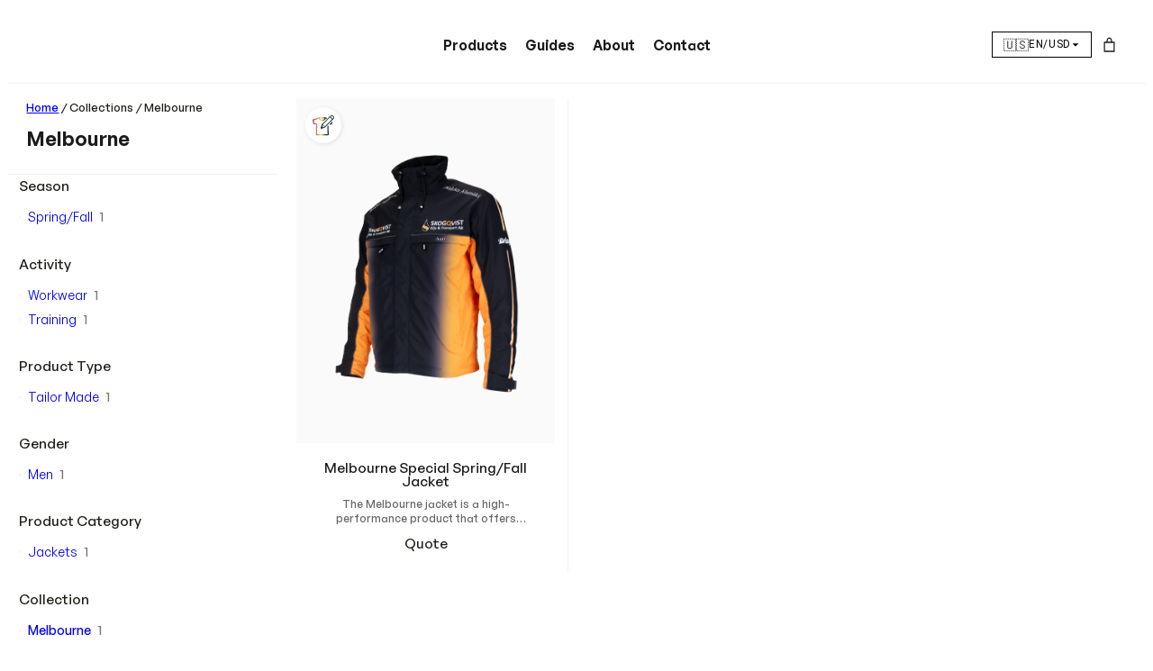

--- FILE ---
content_type: text/css
request_url: https://brizyproducts.com/wp-content/plugins/pwl-country-lang-currency/blocks/language-currency-selector/style.css?ver=1.0.0
body_size: 1594
content:
/* Language Currency Selector Styles - Brizy Products Design */
.pwl-language-currency-selector {
  position: relative;
  display: inline-block;
}

.pwl-lang-curr-button {
  display: flex;
  align-items: center;
  gap: 6px;
  padding: 6px 12px;
  background: transparent;
  border: 1px solid #000;
  cursor: pointer;
  font-family: -apple-system, BlinkMacSystemFont, "Segoe UI", Roboto, sans-serif;
  font-size: 13px;
  line-height: 1.3;
  color: #000;
  text-decoration: none;
  transition: all 0.15s ease;
  border-radius: 0;
  font-weight: 400;
  letter-spacing: 0.025em;
}

.pwl-lang-curr-button:hover {
  background: #000;
  color: #fff;
  border-color: #000;
}

/* Button Styles */
.pwl-style-minimal {
  border: 1px solid #000;
  background: transparent;
}

.pwl-style-bordered {
  border: 1px solid #000 !important;
  background: transparent;
}

.pwl-style-filled {
  background: #000 !important;
  color: #fff !important;
  border: 1px solid #000 !important;
}

.pwl-style-filled:hover {
  background: #333 !important;
  border-color: #333 !important;
}

.pwl-flag {
  font-size: 14px;
  line-height: 1;
}

.pwl-lang-curr-text {
  font-weight: 400;
  white-space: nowrap;
  text-transform: uppercase;
  font-size: 12px;
  letter-spacing: 0.05em;
}

.pwl-chevron {
  transition: transform 0.15s ease;
  color: currentColor;
  width: 10px;
  height: 10px;
}

.pwl-lang-curr-button.active .pwl-chevron {
  transform: rotate(180deg);
}

/* Complex button color logic */

/* Default: White button (for pages/posts when NOT scrolled and NOT dark-menu) */
.page .pwl-lang-curr-button:not(.scrolled):not(.dark-menu),
.single .pwl-lang-curr-button:not(.scrolled):not(.dark-menu) {
  border-color: #fff;
  color: #fff;
}

.page .pwl-lang-curr-button:not(.scrolled):not(.dark-menu):hover,
.single .pwl-lang-curr-button:not(.scrolled):not(.dark-menu):hover {
  background: #000;
  color: #fff;
  border-color: #000;
}

/* Black button: When scrolled on pages/posts */
.page .scrolled .pwl-lang-curr-button,
.single .scrolled .pwl-lang-curr-button {
  border-color: #000;
  color: #000;
}

.page .scrolled .pwl-lang-curr-button:hover,
.single .scrolled .pwl-lang-curr-button:hover {
  background: #000;
  color: #fff;
  border-color: #000;
}

/* Black button: Always black when inside dark-menu on pages/posts */
.page .dark-menu .pwl-lang-curr-button,
.single .dark-menu .pwl-lang-curr-button {
  border-color: #000;
  color: #000;
}

.page .dark-menu .pwl-lang-curr-button:hover,
.single .dark-menu .pwl-lang-curr-button:hover {
  background: #000;
  color: #fff;
  border-color: #000;
}

/* Black button: Always black when inside open-mega-menu */
.open-mega-menu .pwl-lang-curr-button {
  border-color: #000 !important;
  color: #000 !important;
  background: transparent !important;
}

.open-mega-menu .pwl-lang-curr-button:hover {
  background: #000 !important;
  color: #fff !important;
  border-color: #000 !important;
}

/* Black button: Always black when inside scrolled (global rule) */
.scrolled .pwl-lang-curr-button {
  border-color: #000 !important;
  color: #000 !important;
  background: transparent !important;
}

.scrolled .pwl-lang-curr-button:hover {
  background: #000 !important;
  color: #fff !important;
  border-color: #000 !important;
}

/* Black button: Always black on product pages and WooCommerce pages */
.single-product .pwl-lang-curr-button,
.woocommerce .pwl-lang-curr-button,
.woocommerce-page .pwl-lang-curr-button,
.post-type-archive-product .pwl-lang-curr-button,
.tax-product_cat .pwl-lang-curr-button,
.tax-product_tag .pwl-lang-curr-button,
.woocommerce-cart .pwl-lang-curr-button,
.woocommerce-checkout .pwl-lang-curr-button {
  border-color: #000 !important;
  color: #000 !important;
  background: transparent !important;
}

.single-product .pwl-lang-curr-button:hover,
.woocommerce .pwl-lang-curr-button:hover,
.woocommerce-page .pwl-lang-curr-button:hover,
.post-type-archive-product .pwl-lang-curr-button:hover,
.tax-product_cat .pwl-lang-curr-button:hover,
.tax-product_tag .pwl-lang-curr-button:hover,
.woocommerce-cart .pwl-lang-curr-button:hover,
.woocommerce-checkout .pwl-lang-curr-button:hover {
  background: #000 !important;
  color: #fff !important;
  border-color: #000 !important;
}

/* Black button: Always black on non-page/non-post pages (shop, archive, etc.) */
.home .pwl-lang-curr-button,
.archive .pwl-lang-curr-button,
.search .pwl-lang-curr-button,
.error404 .pwl-lang-curr-button,
body:not(.page):not(.single) .pwl-lang-curr-button {
  border-color: #000;
  color: #000;
}

.home .pwl-lang-curr-button:hover,
.archive .pwl-lang-curr-button:hover,
.search .pwl-lang-curr-button:hover,
.error404 .pwl-lang-curr-button:hover,
body:not(.page):not(.single) .pwl-lang-curr-button:hover {
  background: #000;
  color: #fff;
  border-color: #000;
}

/* Sidebar Panel - Brizy Style */
.pwl-lang-curr-panel {
  position: fixed;
  top: 0;
  right: 0;
  bottom: 0;
  left: 0;
  z-index: 999999;
  visibility: hidden;
  opacity: 0;
  transition: all 0.25s ease;
}

.pwl-lang-curr-panel.active {
  visibility: visible;
  opacity: 1;
}

.pwl-panel-overlay {
  position: absolute;
  top: 0;
  left: 0;
  right: 0;
  bottom: 0;
  background: rgba(0, 0, 0, 0.4);
  cursor: pointer;
}

.pwl-panel-content {
  position: absolute;
  top: 0;
  right: 0;
  bottom: 0;
  width: 360px;
  max-width: 90vw;
  background: #fff;
  box-shadow: -4px 0 30px rgba(0, 0, 0, 0.15);
  transform: translateX(100%);
  transition: transform 0.25s ease;
  overflow-y: auto;
  font-family: -apple-system, BlinkMacSystemFont, "Segoe UI", Roboto, sans-serif;
}

.pwl-lang-curr-panel.active .pwl-panel-content {
  transform: translateX(0);
}

.pwl-panel-header {
  display: flex;
  align-items: center;
  justify-content: space-between;
  padding: 24px 24px 20px 24px;
  border-bottom: 1px solid #e0e0e0;
}

.pwl-panel-header h3 {
  margin: 0;
  font-size: 16px;
  font-weight: 500;
  color: #000;
  letter-spacing: 0.02em;
}

.pwl-panel-close {
  background: none;
  border: none;
  cursor: pointer;
  padding: 6px;
  color: #000;
  transition: color 0.15s ease;
  display: flex;
  align-items: center;
  justify-content: center;
}

.pwl-panel-close:hover {
  color: #666;
}

.pwl-panel-close svg {
  width: 18px;
  height: 18px;
}

.pwl-panel-body {
  padding: 24px;
}

.pwl-section {
  margin-bottom: 40px;
}

.pwl-section:last-child {
  margin-bottom: 0;
}

.pwl-section h4 {
  margin: 0 0 16px 0;
  font-size: 14px;
  font-weight: 500;
  color: #000;
  letter-spacing: 0.02em;
}

.pwl-options {
  display: flex;
  flex-direction: column;
  /*gap: 2px;*/
}

.pwl-option {
  display: flex;
  align-items: center;
  gap: 12px;
  padding: 14px 16px;
  border: 1px solid #e0e0e0;
  border-radius: 0;
  text-decoration: none;
  color: #000;
  transition: all 0.15s ease;
  background: #fff;
  font-size: 14px;
  border-bottom: none;
}

.pwl-option:last-child {
  border-bottom: 1px solid #e0e0e0;
}

.pwl-option:hover {
  background: #f8f8f8;
  text-decoration: none;
  color: #000;
}

.pwl-option.active {
  background: #000;
  color: #fff;
  border-color: #000;
}

.pwl-option.active + .pwl-option {
 /* border-top: 1px solid #000; */
}

.pwl-option .pwl-flag {
  font-size: 16px;
  line-height: 1;
}

.pwl-option .pwl-symbol {
  font-size: 14px;
  font-weight: 500;
  min-width: 18px;
}

.pwl-option .pwl-label {
  flex: 1;
  font-weight: 400;
  letter-spacing: 0.02em;
}

.pwl-option .pwl-code {
  font-size: 11px;
  font-weight: 500;
  opacity: 0.6;
  text-transform: uppercase;
  letter-spacing: 0.05em;
}

/* Editor Styles */
.pwl-language-currency-selector-editor {
  padding: 16px;
  border: 1px dashed #ccc;
  border-radius: 4px;
  background: #f9f9f9;
}

.pwl-language-currency-selector-editor .pwl-lang-curr-button {
  display: flex;
  align-items: center;
  gap: 8px;
  padding: 8px 12px;
  background: white;
  border: 1px solid #ddd;
  border-radius: 4px;
  cursor: default;
  font-family: inherit;
  font-size: 14px;
  line-height: 1.4;
  color: #333;
}

.pwl-language-currency-selector-editor .pwl-style-minimal {
  border: none;
  background: transparent;
}

.pwl-language-currency-selector-editor .pwl-style-bordered {
  border: 1px solid #333 !important;
}

.pwl-language-currency-selector-editor .pwl-style-filled {
  background: #f0f0f0 !important;
  border: 1px solid #ddd !important;
}

.editor-note {
  margin-top: 8px;
  font-size: 12px;
  color: #666;
  font-style: italic;
  text-align: center;
}

/* Mobile Responsive */
@media (max-width: 768px) {
  .pwl-panel-content {
    width: 100%;
    max-width: none;
  }
  
  .pwl-lang-curr-button {
    padding: 6px 10px;
    font-size: 13px;
  }
  
  .pwl-panel-header {
    padding: 16px;
  }
  
  .pwl-panel-body {
    padding: 16px;
  }
  
  /* Mobile: Always black button regardless of context */
  .pwl-lang-curr-button {
    border-color: #000 !important;
    color: #000 !important;
    background: transparent !important;
  }
  
  .pwl-lang-curr-button:hover {
    background: #000 !important;
    color: #fff !important;
    border-color: #000 !important;
  }
}


--- FILE ---
content_type: text/css
request_url: https://brizyproducts.com/wp-content/plugins/peuwl-woocommerce-pack/build/product-loop-template/style-index.css?ver=0.1.0
body_size: 1442
content:
/*!*************************************************************************************************************************************************************************************************************************************************************!*\
  !*** css ./node_modules/css-loader/dist/cjs.js??ruleSet[1].rules[4].use[1]!./node_modules/postcss-loader/dist/cjs.js??ruleSet[1].rules[4].use[2]!./node_modules/sass-loader/dist/cjs.js??ruleSet[1].rules[4].use[3]!./src/product-loop-template/style.scss ***!
  \*************************************************************************************************************************************************************************************************************************************************************/
/* ==========================================================================
   Product Loop Template Styles
   ========================================================================== */
.wp-block-post {
  position: relative;
}

/* PWL Loop Item Base Styles */
.pwl-loop-item {
  position: relative;
}

.pwl-loop-item .pwl-loop-item-link {
  color: inherit !important;
  text-decoration: none;
}

.pwl-loop-img {
  transition: all 0.2s ease-in-out;
  background-color: #fafafa;
  margin-bottom: 10px;
}

.pwl-loop-item:hover .pwl-loop-img {
  opacity: 0.9;
}

/* Product Bottom Section */
.product-bottom {
  display: grid;
  text-align: center;
  padding-bottom: 0px;
}

.pwl-loop-item .pb-title {
  max-width: 80%;
  margin: 0 auto;
}

/* Product Title */
.pwl-loop-item .pwl-product-title {
  padding: 0;
  margin: 0px;
  font-weight: 500;
  font-size: var(--wp--preset--font-size--body-text) !important;
  margin: 10px 0px !important;
}

/* Product Excerpt - max 2 rader */
.pwl-loop-item .pwl-product-excerpt {
  margin: 0 0 8px 0;
  padding: 0;
  font-size: 12px;
  line-height: 1.4;
  color: #666;
  display: -webkit-box;
  -webkit-line-clamp: 2;
  -webkit-box-orient: vertical;
  overflow: hidden;
  text-overflow: ellipsis;
}

/* Product Price */
.pwl-loop-item .pwl-product-price {
  display: block;
  font-size: var(--wp--preset--font-size--body-sm) !important;
  font-size: 15px !important;
}

.wc-block-components-product-price.wc-block-grid__product-price br,
.pwl-loop-item .pwl-product-price br {
  display: none;
}

.wc-block-components-product-price.wc-block-grid__product-price ins,
.wc-block-components-product-price.wc-block-grid__product-price del,
.pwl-loop-item .pwl-product-price ins,
.pwl-loop-item .pwl-product-price del {
  display: inline-block;
}

.wc-block-components-product-price.wc-block-grid__product-price ins,
.pwl-loop-item .pwl-product-price ins {
  color: var(--wp--preset--color--hibiskus);
  font-weight: 400;
  margin-left: 10px;
}

.wc-block-components-product-price.wc-block-grid__product-price del,
.pwl-loop-item .pwl-product-price del {
  opacity: 0.4;
}

.pwl-loop-item .pwl-loop-img {
  background: white;
}

.pwl-loop-item .wp-block-button {
  --padding: 25px;
  position: absolute;
  z-index: 20;
  width: calc(100% - var(--padding) * 2);
  padding: var(--padding);
  bottom: 0;
  text-align: center;
}

.wp-block-post:nth-child(4n) .wp-block-peuwl-woocommerce-pack-product-loop-template {
  border-right: none !important;
}

.products-block-post-template {
  overflow-x: hidden;
  padding-left: 0 !important;
  padding-right: 0 !important;
  margin-right: var(--wp--style--root--padding-right);
  margin-left: var(--wp--style--root--padding-left);
}

@media (max-width: 1300px) and (min-width: 600px) {
  .products-block-post-template {
    grid-template-columns: repeat(3, minmax(0, 1fr)) !important;
  }
}
@media (max-width: 1000px) and (min-width: 600px) {
  .products-block-post-template {
    grid-template-columns: repeat(2, minmax(0, 1fr)) !important;
  }
}
.wp-block-peuwl-woocommerce-pack-product-loop-template {
  --padding: 20px;
  height: 100%;
  margin-bottom: 0px !important;
}
.wp-block-peuwl-woocommerce-pack-product-loop-template .pwl-loop-img {
  position: relative;
  width: 100%;
  border-radius: var(--radius);
  overflow: hidden;
  font-size: 0px;
  aspect-ratio: var(--aspect);
}
.wp-block-peuwl-woocommerce-pack-product-loop-template .pwl-loop-img img {
  aspect-ratio: var(--aspect);
  width: 100%;
  height: auto;
  -o-object-fit: cover;
     object-fit: cover;
  -o-object-position: center;
     object-position: center;
  background-color: #fafafa;
}
.wp-block-peuwl-woocommerce-pack-product-loop-template .pwl-loop-img .hover-image {
  position: absolute;
  top: 0;
  left: 0;
  opacity: 0;
  transition: opacity 0.3s ease;
  border-radius: var(--radius);
}
.wp-block-peuwl-woocommerce-pack-product-loop-template .pwl-loop-img:hover .hover-image {
  opacity: 1;
}
.wp-block-peuwl-woocommerce-pack-product-loop-template .pwl-loop-img:hover .default-image {
  opacity: 0;
}
.wp-block-peuwl-woocommerce-pack-product-loop-template .pwl-loop-item {
  height: 100%;
  width: 100%;
  --gap: 30px;
  /*
  &:after {
  	content: "";
  	display: block;
  	position: absolute;
  	height: calc(100% + 15px);
  	width: 1px;
  	background-color: var(--border-color);
  //	background-color: rgba(0,0,0,0.1);
  	top: calc((var(--gap)/ 2) * -1);	
  	right: calc((var(--gap)/ 2) * -1);	

  } 

  &:before {
  	content: "";
  	display: block;
  	position: absolute;
  	height: 1px;
  	width: calc(100% + var(--gap));
  	background-color: var(--border-color);
  //	background-color: rgba(0,0,0,0.1);
  	top: calc((var(--gap)/ 2) * -1);	
  	right: calc((var(--gap)/ 2) * -1);	

  } */
}
.wp-block-peuwl-woocommerce-pack-product-loop-template .inner {
  position: relative;
  max-width: 100%;
}

.wp-block-post {
  --gap: 30px;
}
.wp-block-post:after {
  content: "";
  display: block;
  position: absolute;
  height: 100%;
  width: 1px;
  background-color: var(--border-color);
  top: calc(var(--gap) / 2 * -1);
  right: calc(var(--gap) / 2 * -1);
}
.wp-block-post:before {
  content: "";
  display: block;
  position: absolute;
  height: 1px;
  width: calc(100% + var(--gap));
  background-color: var(--border-color);
  top: calc(var(--gap) / 2 * -1);
  right: calc(var(--gap) / 2 * -1);
}

.products-block-post-template {
  overflow: hidden;
  -moz-column-gap: 30px !important;
       column-gap: 30px !important;
  row-gap: 0px !important;
}

.sale-badge {
  position: absolute;
  z-index: 1;
  border: none;
  background: var(--wp--preset--color--hibiskus);
  color: white;
  font-weight: 500;
  font-size: 16px;
  margin: 10px;
  border-radius: 24px;
  height: 44px;
  width: 44px;
  display: grid;
  align-items: center;
  place-content: center;
}
.sale-badge span {
  font-size: 14px;
}

.tailormade-badge {
  position: absolute;
  z-index: 1;
  border: none;
  font-size: 20px;
  color: white;
  font-weight: 500;
  font-size: 14px;
  margin: 10px;
  border-radius: 20px;
  background-color: rgba(255, 255, 255, 0);
  grid-template-columns: auto auto;
  transition: background-color 0.5s ease, box-shadow 0.5s ease;
  gap: 0px;
  display: grid;
  align-items: center;
  place-content: center;
}
.tailormade-badge .tailormade-badge-icon {
  display: inline-block;
  vertical-align: middle;
  display: grid;
  place-content: center;
  align-items: center;
  padding: 8px;
  gap: 10px;
  border-radius: 50%;
  background: white;
  box-shadow: 1px 1px 5px rgba(0, 0, 0, 0.1);
  transition: box-shadow 0.3s ease;
}
.tailormade-badge .tailormade-badge-text {
  display: inline-block;
  vertical-align: middle;
  color: var(--wp--preset--color--midnatt);
  transition: opacity 0.3s ease;
  font-size: var(--wp--preset--font-size--body);
  padding-right: 12px;
  opacity: 0;
}
.tailormade-badge svg {
  width: 24px !important;
  height: 24px !important;
}
.tailormade-badge svg .cls-1, .tailormade-badge svg .cls-2 {
  fill: white;
}
.tailormade-badge svg .cls-2 {
  stroke: url(#rainbowGradient);
  stroke-width: 30px;
  fill: none;
  stroke-linecap: round;
  stroke-linejoin: round;
}

.wp-block-peuwl-woocommerce-pack-product-loop-template:hover .tailormade-badge {
  background-color: rgb(255, 255, 255);
  box-shadow: 1px 1px 5px rgba(0, 0, 0, 0.1);
}
.wp-block-peuwl-woocommerce-pack-product-loop-template:hover .tailormade-badge .tailormade-badge-icon {
  box-shadow: 1px 1px 5px rgba(0, 0, 0, 0);
}
.wp-block-peuwl-woocommerce-pack-product-loop-template:hover .tailormade-badge .tailormade-badge-text {
  opacity: 1;
}

/* Color Swatches in Archive/Taxonomy */
.pwl-color-swatches {
  position: relative;
  text-align: center;
  padding-bottom: 20px;
}

/*# sourceMappingURL=style-index.css.map*/

--- FILE ---
content_type: text/css
request_url: https://brizyproducts.com/wp-content/plugins/peuwl-acf-blocks/style.css?ver=1.0.0
body_size: -189
content:
.peuwl-simple-link{
    display: inline-block;
}

.editor-styles-wrapper .peuwl-simple-link{
    pointer-events: none !important;
    border: 1px dashed #ccc !important;
}

.taxonomy-cover{
    min-height: 200px;
    height: 400px !important;
    max-height: 80vh;
    width: 100%; 
    margin-top: 0px !important;
    object-fit: cover;
    object-position: center center;
}



--- FILE ---
content_type: text/css
request_url: https://brizyproducts.com/wp-content/themes/brizy/functions/blocks/color-group-variants/style.css?ver=1.0.0
body_size: 149
content:
.color-dot {
    width: 100%;
    padding-bottom: 100%;
    margin: 5px 5px 5px 0;
    border: 1px solid #ccc;
    border-radius: 50%;
    overflow: hidden;
}
.color-dot.dual{
    transform: rotate(45deg);
}

.color-dot .color-inner{
    position: absolute;
  margin: 0px;
  width: 100%;
  height: 100%;
  

}
.color-dot .color-inner.second{
    
    position: absolute;
    top: 0;
    width: 50%;
    right: 0;
}

.color-dot{
    position: relative;
}

.variant-nav.colors{
    --width: 30px;
    display: grid;
    grid-template-columns: repeat(4, var(--width));
    gap: 10px; 
}

.variant-nav.colors a .color-dot{
    transition: opacity 0.1s ease-in-out;
    &:hover{
        opacity: 0.8;
    }
}

.variant-nav.colors .active .color-dot  {
    border: 2px solid white;
    outline: 2px solid var(--wp--preset--color--midnatt);
}

.variant-nav-title{
    font-weight: 500;
}

.single-product-color-swatches{
    display: grid;
    grid-template-columns: 85px 1fr;
    place-items: center start;
    min-height: 32px;
}

.single-product .single-product-color-swatches{
    margin: 0px;
}

.acf-block-preview .single-product-color-swatches{
    display: block;
}

.product-loop{
    --width: 18px !important;
    gap: 8px !important;
    justify-content: start;
}

.pwl-color-swatches{
 
    position: relative;
}

.wc-pao-addon-field.wc-pao-addon-select{
    
    padding: 0.9rem 1.1rem;
}

.woocommerce table.variations tr td select {
    height: 2.5rem !important;
    padding: 0.4rem 0.6rem !important;
}

--- FILE ---
content_type: text/css
request_url: https://brizyproducts.com/wp-content/plugins/peuwl-woocommerce-pack/general.css?ver=6.8.3
body_size: -123
content:
.splide__slide{
    &:after{
        content: "";
        display: block;
        padding-bottom: 100%;
        position: absolute;
        height: 100%;
        width: 1px;
        background-color: var(--border-color);
        top: 0;
        right: calc((var(--gap) / 2) * -1);
    }
}

.color-swatch-container {
    display: flex;
    min-height: 32px;
}

.pwl-color-swatches{
    font-size: 20px;
    margin-top: 5px;
    margin-bottom: 5px;
}

.color-swatch {
    width: 20px;
    height: 20px;
    margin: 5px 5px 5px 0;
    border: 1px solid #ccc;
    border-radius: 50%;
}



--- FILE ---
content_type: text/css
request_url: https://brizyproducts.com/wp-content/plugins/pwl-brevo-popup/assets/css/popup.css?ver=1.0.0
body_size: 1932
content:
/**
 * Brizy Newsletter Popup - Frontend Styles
 * Designed to match Brizyproducts.com aesthetic
 */

/* CSS Variables - Brizy Products Brand */
:root {
    --pwl-popup-primary: #F5C518;
    --pwl-popup-primary-hover: #E5B508;
    --pwl-popup-dark: #1a1a1a;
    --pwl-popup-darker: #0d0d0d;
    --pwl-popup-light: #ffffff;
    --pwl-popup-gray: #6b6b6b;
    --pwl-popup-gray-light: #a0a0a0;
    --pwl-popup-border: rgba(255, 255, 255, 0.1);
    --pwl-popup-shadow: 0 25px 50px -12px rgba(0, 0, 0, 0.5);
    --pwl-popup-font: -apple-system, BlinkMacSystemFont, "Segoe UI", Roboto, Helvetica, Arial, sans-serif;
    --pwl-popup-radius: 16px;
    --pwl-popup-transition: 0.3s cubic-bezier(0.4, 0, 0.2, 1);
}

/* Popup Container */
.pwl-popup {
    position: fixed;
    inset: 0;
    z-index: 999999;
    display: flex;
    align-items: center;
    justify-content: center;
    padding: 20px;
    font-family: var(--pwl-popup-font);
    visibility: hidden;
    pointer-events: none;
}

.pwl-popup[aria-hidden="false"] {
    visibility: visible;
    pointer-events: auto;
}

/* Overlay */
.pwl-popup-overlay {
    position: absolute;
    inset: 0;
    background: rgba(0, 0, 0, 0);
    backdrop-filter: blur(0px);
    -webkit-backdrop-filter: blur(0px);
    transition: background var(--pwl-popup-transition), backdrop-filter var(--pwl-popup-transition);
}

.pwl-popup[aria-hidden="false"] .pwl-popup-overlay {
    background: rgba(0, 0, 0, 0.75);
    backdrop-filter: blur(4px);
    -webkit-backdrop-filter: blur(4px);
}

/* Popup Container Box */
.pwl-popup-container {
    position: relative;
    width: 100%;
    max-width: 480px;
    max-height: 90vh;
    overflow-y: auto;
    background: #ffffff;
    border: none;
    border-radius: 0;
    box-shadow: var(--pwl-popup-shadow);
    opacity: 0;
    transform: scale(0.95) translateY(20px);
    transition: opacity var(--pwl-popup-transition), transform var(--pwl-popup-transition);
    padding-top: 30px;
}

.pwl-popup[aria-hidden="false"] .pwl-popup-container {
    opacity: 1;
    transform: scale(1) translateY(0);
}

/* Close Button */
.pwl-popup-close {
    position: absolute;
    top: 8px;
    right: 8px;
    z-index: 10;
    display: flex;
    align-items: center;
    justify-content: center;
    width: 28px;
    height: 28px;
    padding: 0;
    background: rgba(0, 0, 0, 0.05);
    border: none;
    border-radius: 50%;
    color: var(--pwl-popup-gray);
    cursor: pointer;
    transition: all var(--pwl-popup-transition);
}

.pwl-popup-close:hover {
    background: rgba(0, 0, 0, 0.1);
    color: var(--pwl-popup-dark);
}

.pwl-popup-close:focus,
.pwl-popup-close:active {
    outline: none;
    box-shadow: none;
}

.pwl-popup-close svg {
    width: 14px;
    height: 14px;
}

/* Header */
.pwl-popup-header {
    padding: 0;
    text-align: left;
    max-width: 390px;
    margin: 0 auto;
}

.pwl-popup-title {
    margin: 0 0 12px;
    font-size: 28px;
    font-weight: 700;
    line-height: 1.2;
    color: var(--pwl-popup-dark);
    letter-spacing: -0.02em;
}

.pwl-popup-description {
    margin: 0;
    font-size: 16px;
    line-height: 1.5;
    color: var(--pwl-popup-gray);
}

/* Content Area - Brevo Form Container */
.pwl-popup-content {
    padding: 0;
    margin-bottom: 50px;
}

/* Style overrides for Brevo forms */
.pwl-popup-content form {
    display: flex;
    flex-direction: column;
    gap: 16px;
}

.pwl-popup-content input[type="text"],
.pwl-popup-content input[type="email"],
.pwl-popup-content input[type="tel"],
.pwl-popup-content select,
.pwl-popup-content textarea {
    width: 100%;
    padding: 14px 18px;
    font-family: var(--pwl-popup-font);
    font-size: 16px;
    color: var(--pwl-popup-dark);
    background: #f5f5f5;
    border: 1px solid #e0e0e0;
    border-radius: 4px;
    transition: border-color var(--pwl-popup-transition), box-shadow var(--pwl-popup-transition);
    box-sizing: border-box;
}

.pwl-popup-content input[type="text"]::placeholder,
.pwl-popup-content input[type="email"]::placeholder,
.pwl-popup-content input[type="tel"]::placeholder,
.pwl-popup-content textarea::placeholder {
    color: var(--pwl-popup-gray-light);
}

.pwl-popup-content input[type="text"]:focus,
.pwl-popup-content input[type="email"]:focus,
.pwl-popup-content input[type="tel"]:focus,
.pwl-popup-content select:focus,
.pwl-popup-content textarea:focus {
    outline: none;
    border-color: var(--pwl-popup-primary);
    box-shadow: 0 0 0 3px rgba(245, 197, 24, 0.15);
}

/* Labels */
.pwl-popup-content label {
    display: block;
    margin-bottom: 8px;
    font-size: 14px;
    font-weight: 500;
    color: var(--pwl-popup-dark);
}

/* Submit Button - Brizy Yellow Style */
.pwl-popup-content input[type="submit"],
.pwl-popup-content button[type="submit"],
.pwl-popup-content .sib-form-block__button {
    display: inline-flex;
    align-items: center;
    justify-content: center;
    width: 100%;
    padding: 16px 32px;
    font-family: var(--pwl-popup-font);
    font-size: 16px;
    font-weight: 600;
    color: var(--pwl-popup-dark);
    background: var(--pwl-popup-primary);
    border: none;
    border-radius: 0;
    cursor: pointer;
    transition: all var(--pwl-popup-transition);
    text-transform: uppercase;
    letter-spacing: 0.05em;
}

.pwl-popup-content input[type="submit"]:hover,
.pwl-popup-content button[type="submit"]:hover,
.pwl-popup-content .sib-form-block__button:hover {
    background: var(--pwl-popup-primary-hover);
    transform: translateY(-2px);
    box-shadow: 0 4px 12px rgba(245, 197, 24, 0.3);
}

.pwl-popup-content input[type="submit"]:focus,
.pwl-popup-content button[type="submit"]:focus,
.pwl-popup-content .sib-form-block__button:focus {
    outline: 2px solid var(--pwl-popup-light);
    outline-offset: 2px;
}

.pwl-popup-content input[type="submit"]:active,
.pwl-popup-content button[type="submit"]:active,
.pwl-popup-content .sib-form-block__button:active {
    transform: translateY(0);
}

/* Checkbox styling */
.pwl-popup-content input[type="checkbox"] {
    width: 20px;
    height: 20px;
    margin-right: 10px;
    accent-color: var(--pwl-popup-primary);
    cursor: pointer;
}

.pwl-popup-content input[type="checkbox"] + label,
.pwl-popup-content label:has(input[type="checkbox"]) {
    display: flex;
    align-items: flex-start;
    font-size: 13px;
    line-height: 1.4;
    color: var(--pwl-popup-gray);
    cursor: pointer;
}

/* Radio buttons */
.pwl-popup-content input[type="radio"] {
    width: 18px;
    height: 18px;
    margin-right: 10px;
    accent-color: var(--pwl-popup-primary);
    cursor: pointer;
}

/* Error messages */
.pwl-popup-content .sib-form-message-panel,
.pwl-popup-content .entry__error {
    padding: 12px 16px;
    margin-top: 8px;
    font-size: 14px;
    border-radius: 8px;
}

.pwl-popup-content .sib-form-message-panel--active.sib-form-message-panel--error,
.pwl-popup-content .entry__error--primary {
    background: rgba(220, 53, 69, 0.1);
    border: 1px solid rgba(220, 53, 69, 0.3);
    color: #dc3545;
}

.pwl-popup-content .sib-form-message-panel--active.sib-form-message-panel--success {
    background: rgba(40, 167, 69, 0.1);
    border: 1px solid rgba(40, 167, 69, 0.3);
    color: #28a745;
}

/* Hide Brevo branding if present */
.pwl-popup-content .sib-form__declaration,
.pwl-popup-content [class*="brevo-logo"],
.pwl-popup-content [class*="sendinblue"] {
    display: none !important;
}

/* Hide scrollbar for popup */
.pwl-popup-container {
    scrollbar-width: none; /* Firefox */
    -ms-overflow-style: none; /* IE and Edge */
}

.pwl-popup-container::-webkit-scrollbar {
    display: none; /* Chrome, Safari, Opera */
}

/* Animations */
@keyframes pwl-popup-shake {
    0%, 100% { transform: translateX(0); }
    20%, 60% { transform: translateX(-5px); }
    40%, 80% { transform: translateX(5px); }
}

.pwl-popup-content .entry__field--invalid input {
    animation: pwl-popup-shake 0.4s ease-in-out;
    border-color: #dc3545 !important;
}

/* Responsive Design */
@media (max-width: 600px) {
    .pwl-popup {
        padding: 0;
    }
    
    .pwl-popup-container {
        max-width: 100%;
        border-radius: 0;
    }
    
    .pwl-popup-header {
        padding: 0;
    }
    
    .pwl-popup-title {
        font-size: 24px;
    }
    
    .pwl-popup-description {
        font-size: 15px;
    }
    
    .pwl-popup-content {
        padding: 0;
    }
    
    .pwl-popup-close {
        top: 12px;
        right: 12px;
        width: 36px;
        height: 36px;
    }
    
    .pwl-popup-close svg {
        width: 18px;
        height: 18px;
    }
}

/* Print styles - hide popup */
@media print {
    .pwl-popup {
        display: none !important;
    }
}

/* Reduced motion support */
@media (prefers-reduced-motion: reduce) {
    .pwl-popup-overlay,
    .pwl-popup-container,
    .pwl-popup-close,
    .pwl-popup-content input,
    .pwl-popup-content button {
        transition: none;
    }
    
    .pwl-popup-content .entry__field--invalid input {
        animation: none;
    }
}

/* High contrast mode support */
@media (prefers-contrast: high) {
    .pwl-popup-container {
        border: 2px solid #000;
    }
    
    .pwl-popup-content input[type="text"],
    .pwl-popup-content input[type="email"],
    .pwl-popup-content input[type="tel"],
    .pwl-popup-content select,
    .pwl-popup-content textarea {
        border-width: 2px;
    }
}

/* Focus visible for keyboard navigation */
.pwl-popup *:focus-visible {
    outline: 2px solid var(--pwl-popup-primary);
    outline-offset: 2px;
}



--- FILE ---
content_type: text/css
request_url: https://brizyproducts.com/wp-content/plugins/pwl-mega-menu/assets/css/pwl-mega-menu.css?ver=1.0.6
body_size: 2322
content:
:root {
    --pwl-menu-height: auto;
    --pwl-menu-bg: transparent;
    --pwl-menu-text: #fff;
    --pwl-menu-hover: #658B82;
    --pwl-dropdown-bg: #fff;
    --pwl-dropdown-border: #eeeeee;
    --pwl-category-active-bg: #f0f0f0;
    --pwl-breakpoint: 800px;
}
:root .single-product,
:root .archive,
:root .dark-menu {
    --pwl-menu-text: #1b1b1b;
    --pwl-menu-hover:#658B82;
}



:root .open-mega-menu{

}
:root .open-mega-menu,
:root .scrolled{
    --pwl-menu-text: #1b1b1b;
    --pwl-menu-hover: #658B82;
}

.pwl-mega-menu-container {
    width: 100%;
}

.pwl-mega-menu-container a:hover {
    color: var(--pwl-menu-hover) !important;
    opacity: 1 !important;
}

.pwl-mega-menu {
    position: relative;
    width: 100%;
}

.pwl-mega-menu__container {
    display: grid;
    grid-template-columns: auto 1fr;
    align-items: center;
    height: var(--pwl-menu-height);
    margin: 0 auto;
    padding: 0 15px;
    position: relative;
}

.pwl-mega-menu__toggle {
    display: none;
    position: relative;
    width: 30px;
    height: 21px;
    cursor: pointer;
    z-index: 100;
    background: transparent;
    border: none;
    padding: 0;
}

/* Separata stilar för fristående toggle-knapp */
.pwl-mega-menu-toggle-container {
    display: inline-block;
}

.pwl-mega-menu-toggle-container .pwl-mega-menu__toggle {
    display: block;
}

.pwl-mega-menu__toggle span {
    display: block;
    position: absolute;
    width: 100%;
    height: 2px;
    background-color: var(--toggle-color, #1b1b1b);
    transition: all 0.1s ease;
}

.pwl-mega-menu__toggle span:nth-child(1) {
    top: 0;
}

.pwl-mega-menu__toggle span:nth-child(2) {
    top: 7px;
}

.pwl-mega-menu__toggle span:nth-child(3) {
    bottom: 0;
}

.pwl-mega-menu__toggle.active span:nth-child(1) {
    transform: rotate(45deg);
    top: 5px;
}

.pwl-mega-menu__toggle.active span:nth-child(2) {
    opacity: 0;
}

.pwl-mega-menu__toggle.active span:nth-child(3) {
    transform: rotate(-45deg);
    bottom: 9px;
}

.pwl-mega-menu__nav {
    display: block;
    width: 100%;
}

.pwl-mega-menu__items {
    display: flex;
    list-style: none;
    margin: 0;
    padding: 0;
}

.pwl-mega-menu__item {
    position: relative;
    margin: 0 10px 0 10px;
}

.pwl-mega-menu__link {
    display: block;
    padding: 10px 0;
    color: var(--pwl-menu-text);
    text-decoration: none;
    font-weight: 600;
    transition: color 0.1s ease;
}

.top .pwl-mega-menu__dropdown {
    margin-top: 20px;
}
/* Mega Menu Dropdown */
.pwl-mega-menu__dropdown {
    position: fixed;
    top: var(--pwl-menu-height);
    margin-top: 5px;
    left: 0;
    width: 100vw;
    background-color: var(--pwl-dropdown-bg);
    border-top: 1px solid var(--pwl-dropdown-border);
    
    opacity: 0;
    visibility: hidden;
    transform: translateY(0px);
    transition: opacity 0.1s ease, visibility 0.1s ease, transform 0.1s ease, margin-top .2s ease;
    z-index: 100;
}

.pwl-mega-menu__item.open .pwl-mega-menu__dropdown,
.pwl-mega-menu__item:hover .pwl-mega-menu__dropdown {
    opacity: 1;
    visibility: visible;
    transform: translateY(0);
}

.pwl-mega-menu__dropdown-inner {
    display: grid;
    margin: 0 auto;
    padding: var(--wp--preset--spacing--40);
 
    grid-template-columns: repeat(auto-fit, minmax(150px, 1fr));
    gap: 15px;
    max-width: 1200px;
    --pwl-menu-text: #1b1b1b;
    --pwl-menu-hover: #658B82;
}

.pwl-mega-menu__dropdown-inner.column-layout{
    padding-bottom: calc(var(--wp--preset--spacing--40) * 2);
}

/* Column-based layout for categorized mega menu */
.pwl-mega-menu__dropdown-inner.column-layout {
    grid-template-columns: repeat(auto-fit, minmax(100px, 150px));
    gap: 30px;
    max-width: 1000px;
    justify-content: center;
}

/* Simple layout - also centered */
.pwl-mega-menu__dropdown-inner.simple-layout {
    max-width: 1000px;
    justify-content: center;
    display: flex;
    flex-direction: column;
    align-items: center;
    text-align: center;
}

/* Center the link list in simple layout */
.pwl-mega-menu__dropdown-inner.simple-layout .pwl-mega-menu__link-list {
    text-align: center;
    display: flex;
    flex-direction: row;
    justify-content: center;
    align-items: center;
    gap: 20px;
}

@media (min-width: 801px) {
    .pwl-mega-menu__dropdown-inner::after{
        content: '';
        display: block;
        width: 100%;
        height: 40px;
        position: absolute;
        top: -25px;
        left: 0;
    }
}

/* Categories - Column Layout */
.pwl-mega-menu__categories {
    display: none; /* Hide categories in column layout */
}

/* Column Layout - Categories as columns */
.pwl-mega-menu__dropdown-inner.column-layout .pwl-mega-menu__category-column {
    display: block;
    border-right: 1px solid rgba(0, 0, 0, 0.15);
    padding-right: 0;
    margin-right: 0;
}

.pwl-mega-menu__dropdown-inner.column-layout .pwl-mega-menu__category-column:last-child {
    border-right: none;
    padding-right: 0;
    margin-right: 0;
}

/* Remove border when category column is next to features */
.pwl-mega-menu__dropdown-inner.column-layout .pwl-mega-menu__category-column:has(+ .pwl-mega-menu__features),
.pwl-mega-menu__dropdown-inner.column-layout .pwl-mega-menu__category-column:last-of-type:not(:last-child) {
    border-right: none;
    padding-right: 0;
    margin-right: 0;
}

/* Category Column Styles */
.pwl-mega-menu__category-column {
    display: none;
}

.pwl-mega-menu__category-column .pwl-mega-menu__category-title {
    font-weight: 600;
    font-size: 14px;
    color: var(--pwl-menu-text);
    margin: 0 0 5px 0;
    padding: 0;
    border: none;
}

.pwl-mega-menu__category-list {
    list-style: none;
    margin: 0;
    padding: 0;
}

.pwl-mega-menu__category {
    padding: 0px 0px;
    font-weight: 600;
    margin-bottom: 5px;
    cursor: pointer;
    color: var(--pwl-menu-text);
    position: relative;
    line-height: 1.4;
    width: fit-content;
    padding-right: 15px;
}


.pwl-mega-menu__category:hover {
    color: var(--pwl-menu-hover) !important;
}

.pwl-mega-menu__category.active::after {
    content: '';
    display: inline-block;
    width: 4px;
    height: 4px;
    border-right: 2.5px solid #ccc;
    border-bottom: 2.5px solid #ccc;
    transform: rotate(-225deg);
    position: absolute;
    right: 0;
    top: 58%;
    margin-top: -4px;
    animation: slideInFromLeft 0.1s ease-out forwards;
}

@keyframes slideInFromLeft {
    0% {
        opacity: 0;
        transform: translateX(-5px) rotate(-225deg);
    }
    100% {
        opacity: 1;
        transform: translateX(0) rotate(-225deg);
    }
}

/* Links - Column Layout */
.pwl-mega-menu__links {
    display: none; /* Hide old links structure in column layout */
}

.pwl-mega-menu__link-group {
    display: none;
}

.pwl-mega-menu__link-group.active {
    display: block;
    animation: slideDownFade 0.2s ease-out forwards;
}

/* Column Layout - Links within category columns */
.pwl-mega-menu__category-column .pwl-mega-menu__link-list {
    column-count: 1;
    column-gap: 0;
    list-style: none;
    margin: 0;
    padding: 0;
    width: 100%;
}

/* Double column layout within category */
.pwl-mega-menu__category-column.double-column {
    grid-column: span 2;
}

.pwl-mega-menu__category-column.double-column .pwl-mega-menu__link-list {
    column-count: 2;
    column-gap: 15px;
}

.pwl-mega-menu__link-list {
    column-count: 2;
    column-gap: 30px;
    list-style: none;
    margin: 0;
    padding: 0;
    width: 100%;
}

/* Animation for link list when category is clicked */
@keyframes slideDownFade {
    0% {
        opacity: 0;
        transform: translateY(-5px);
    }
    100% {
        opacity: 1;
        transform: translateY(0);
    }
}

.pwl-mega-menu__link-item {
    display: inline-block;
    width: 100%;
    max-width: 150px;
    margin: 0;
    text-align: left;
    break-inside: avoid;
}

/* Column Layout - Link items */
.pwl-mega-menu__category-column .pwl-mega-menu__link-item {
    display: block;
    width: 100%;
    max-width: none;
    margin: 0 0 5px 0;
    text-align: left;
}

.pwl-mega-menu__sublink {
    display: block;
    padding: 2px 0;
    color: var(--pwl-menu-text);
    text-decoration: none;
    transition: color 0.1s ease;
    white-space: nowrap;
    overflow: hidden;
    text-overflow: ellipsis;
    line-height: 1.3;
    font-weight: 400;
    font-size: 14px;
}

/* Feature Boxes */
.pwl-mega-menu__features {
    display: grid;
    grid-template-columns: 1fr 1fr;
    gap: 20px;
    vertical-align: top;
    margin-left: 50px;
}

/* Column Layout - Feature boxes */
.pwl-mega-menu__dropdown-inner.column-layout .pwl-mega-menu__features {
    grid-column: auto;
    grid-template-columns: repeat(auto-fit, minmax(250px, 1fr));
    margin-left: 0;
    margin-top: 0;
    padding-top: 0;
    padding-left: 0;
    border-top: none;
    align-self: start;
}

/* Double width feature boxes */
.pwl-mega-menu__feature.double-width {
    grid-column: span 2;
}
@media (max-width: 1100px) {
    .pwl-mega-menu__features {
        grid-template-columns: minmax(200px, 300px);
    }
    .pwl-mega-menu__features > :nth-child(2) {
        display: none;
    }
}

.pwl-mega-menu__feature {
    position: relative;
    background-size: cover;
    background-position: center;
    overflow: hidden;
    aspect-ratio: 4/3;
}

.pwl-mega-menu__feature-link {
    display: grid;
    width: 100%;
    height: 100%;
    position: absolute;
    top: 0;
    left: 0;
    z-index: 1;
    background-color: rgba(0, 0, 0, 0.3);
    align-items: center;
    justify-content: center;
    transition: background-color 0.1s ease;
}
.pwl-mega-menu__feature-link:hover {
    background-color: rgba(0, 0, 0, 0);
    opacity: 1;
}
.pwl-mega-menu__feature-link:hover .pwl-mega-menu__feature-title {
    color: #fff !important;
    opacity: 1 !important;
}
.pwl-mega-menu__feature-title {
    text-align: center;
    color: #fff;
    margin: 0;
    font-size: var(--wp--preset--font-size--body-lg);
}

/* Simple Mega Menu */
.pwl-mega-menu__dropdown-inner.simple-layout {
    display: block;
}

.pwl-mega-menu__simple-links {
    display: inline-block;
    width: 100%;

}

.pwl-mega-menu__simple-links .pwl-mega-menu__link-list {
    column-count: 2;
    column-gap: 30px;
}

.pwl-mega-menu__simple-links .pwl-mega-menu__link-item {
    display: inline-block;
    width: 100%;
    max-width: 250px;
    width: fit-content;
    margin: 0;
    margin-right: 20px;
    text-align: left;
}

@media (max-width: 800px) {


    /* Göm mobilnavigeringen helt till att börja med */
    .pwl-mega-menu__nav {
        position: fixed;
        top: 0;
        left: 0;
        right: 0;
        bottom: 0;
        background-color: white;
        padding: 60px 20px 20px;
        transform: translateX(-100%);
        transition: transform 0.3s ease;
        overflow-y: auto;
        z-index: 9999;
        opacity: 0;
        visibility: hidden;
    }
    
    /* Visa mobilmenyn med korrekt timing */
    .pwl-mega-menu.mobile-open .pwl-mega-menu__nav {
        transform: translateX(0);
        opacity: 1;
        visibility: visible;
        transition-delay: 0s;
    }
    
    /* Se till att toggle-knappen är synlig */
    .pwl-mega-menu__toggle {
        display: block;
    }
    
    /* Column layout responsive */
    .pwl-mega-menu__dropdown-inner.column-layout {
        grid-template-columns: 1fr;
        gap: 30px;
    }
    
    .pwl-mega-menu__dropdown-inner.column-layout .pwl-mega-menu__features {
        grid-template-columns: 1fr;
        margin-top: 30px;
        padding-top: 30px;
        border-top: 1px solid var(--pwl-dropdown-border);
    }
    
    /* Force single column on mobile even for double column categories */
    .pwl-mega-menu__category-column.double-column {
        grid-column: span 1; /* Reset to single column span on mobile */
    }
    
    .pwl-mega-menu__category-column.double-column .pwl-mega-menu__link-list {
        column-count: 1;
        column-gap: 0;
    }
    
    /* Reset double width feature boxes to single width on mobile */
    .pwl-mega-menu__feature.double-width {
        grid-column: span 1;
    }
}

/* Add this to your existing CSS */
.pwl-mega-menu__sublink[style*="color"] {
    /* This ensures that links with inline color styles keep their color */
    color: inherit !important;
}

.pwl-mega-menu__sublink[style*="color"]:hover {
    /* Lighten the text slightly on hover while keeping its custom color */
    opacity: 0.8 !important;
}


--- FILE ---
content_type: text/css
request_url: https://brizyproducts.com/wp-content/plugins/pwl-mega-menu/assets/css/pwl-mega-menu-responsive.css?ver=1.0.6
body_size: 1858
content:
/**
 * PWL Mega Menu - Responsive Styles
 */
 .pwl-mega-menu-toggle-container{
    display: none !important;
    position: relative;
    z-index: 10001 !important;
 }
@media (max-width: 800px) {
    .pwl-mega-menu-toggle-container{
        display: block !important;
        position: relative;
        z-index: 10001 !important;
    }

    #wpadminbar{
        display: none !important;
    }
    html {
        margin-top: 0px !important;
    }

    /* Grundläggande mobilvy-konfiguration */
    .pwl-mega-menu__toggle {
        display: block;
        width: 24px;
        height: 16px;
    }
    
    .pwl-mega-menu__nav {
        position: fixed;
        top: 0;
        left: 0;
        right: 0;
        bottom: 0;
        background-color: white;
        padding: 20px; /* Keep adequate padding for toggle/close button */
        transform: translateX(-100%);
        transition: transform 0.3s ease;
        overflow-y: auto;
        z-index: 9999;
        opacity: 0;
        visibility: hidden;
        width: 100vw; /* Set explicit width to viewport width */
        max-width: 100vw; /* Ensure it doesn't exceed viewport */
        box-sizing: border-box; /* Include padding in width calculation */
    }
    
    /* Add proper handling for toggle button */
    .pwl-mega-menu.mobile-open .pwl-mega-menu__toggle {
        position: fixed;
        right: 20px;
        top: 20px;
        z-index: 10000; /* Ensure it's above the menu */
    }
    
    /* Ensure the toggle button is visible and properly positioned */
    .pwl-mega-menu__toggle span {
        display: block;
        position: absolute;
        width: 100%;
        height: 2px;
        background-color: var(--toggle-color, #1b1b1b);
        transition: all 0.1s ease;
    }
    
    /* Move dropdown content away from the exit button */
    .pwl-mega-menu__items {
        padding-top: 15px;
    }
    
    /* Vertikala menyobjekt */
    .pwl-mega-menu__items {
        display: flex;
        flex-direction: column;
        width: 100%;
    }
    
    .pwl-mega-menu__item {
        margin: 0;
        width: 100%;
        border-bottom: 1px solid rgba(0, 0, 0, 0.1);
    }
    
    .pwl-mega-menu__link {
        padding: 20px 0;
        width: 100%;
        display: block;
        padding-right: 0px !important;
        font-size: 18px;
        font-weight: 600;
    }
    
    /* Dölj feature-boxarna */
    .pwl-mega-menu__features {
        display: none !important;
    }
    
    /* Förenkla dropdown-reglerna */
    .pwl-mega-menu__dropdown {
        position: static !important;
        width: 100% !important; /* Use full width */
        max-width: 100% !important;
        margin: 0 !important;
        padding: 0 !important;
        box-sizing: border-box;
    }
    
    .pwl-mega-menu__category{
        font-weight: 500 !important;
        width: 100% !important;
        padding: 8px 5px !important;
        border: none !important;
    }


    /* Menyalternativ som är öppna visar sina dropdowns */
    .pwl-mega-menu__item.open > .pwl-mega-menu__dropdown {
        display: block !important;
        visibility: visible !important;
        opacity: 1 !important;
    }
    
    /* Länkgrupper är alltid dolda tills aktiverade */
    .pwl-mega-menu__link-group {
        display: none !important;
    }
    
    /* Aktiva länkar visas */
    .pwl-mega-menu__link-group.active {
        display: block !important;
    }
    .pwl-mega-menu__category.active::after{
        display: none !important;
    }
    
    /* Kategorier i mobilvy - måste vara synliga! */
    .pwl-mega-menu__category-list {
        list-style: none;
        margin: 0;
        padding: 0;
        display: block !important; /* Garanterar synlighet */
        margin-top: 10px !important;
        margin-bottom: 10px !important;
    }
    
    .pwl-mega-menu__category {
        display: block !important; /* Garanterar synlighet */
        width: 100%;
        padding: 12px 0;
        margin-bottom: 0;
        border-bottom: 1px solid rgba(0,0,0,0.05);
        position: relative;
        cursor: pointer;
    }
    
    /* Aktivt tillstånd ska också vara synligt */
    .pwl-mega-menu__category.active {
        background-color: rgba(0,0,0,0.03);
        display: block !important;
    }
    
    /* Undermenylänkar */
    .pwl-mega-menu__link-list {
        column-count: 1 !important;
        column-gap: 0 !important;
        margin: 0;
        padding: 10px 0;
        font-size: 16px !important; 
        width: calc(100% - 30px);
        margin-bottom: 20px !important;
        padding: 20px 20px;
    }
    
    .pwl-mega-menu__link-item {
        width: 100%;
        max-width: 100%;
        margin-bottom: 0;
        padding: 0px;

    }
    
    .pwl-mega-menu__sublink {
        padding: 5px 0;
        display: block;
        width: 100%;
        line-height: 1.4 !important;
        font-size: 16px;
        font-weight: 500;
       /* border-bottom: 1px solid rgba(0,0,0,0.03);*/
    }
    
    .pwl-mega-menu__link-item:last-child .pwl-mega-menu__sublink {
        border-bottom: none;
    }
    
    /* Ta bort tillbakaknappen */
    .pwl-mega-menu__back-button {
        display: none !important;
    }
    
    /* Färginställningar för menyn */
    .pwl-mega-menu__link,
    .pwl-mega-menu__item a:not([style*="color"]),
    .pwl-mega-menu__sublink:not([style*="color"]),
    .pwl-mega-menu__category,
    .pwl-mega-menu-container a:not([style*="color"]) {
        color: #1b1b1b !important;
    }
    
    /* Pil för expanderbara huvudalternativ */
    .pwl-mega-menu__item.has-mega-menu > .pwl-mega-menu__link {
        position: relative;
        padding-right: 30px;
    }
    
    .pwl-mega-menu__item.has-mega-menu > .pwl-mega-menu__link::after {
        content: '';
        position: absolute;
        right: 5px;
        top: 50%;
        width: 8px;
        height: 8px;
        border-right: 2px solid #1b1b1b;
        border-bottom: 2px solid #1b1b1b;
        transform: translateY(-50%) rotate(45deg);
        transition: transform 0.2s ease;
    }
    
    .pwl-mega-menu__item.has-mega-menu.open > .pwl-mega-menu__link::after {
        transform: translateY(-50%) rotate(-135deg);
    }
    
    /* Body class för att förhindra scrollning */
    body.has-open-menu {
        overflow: hidden !important;
        position: fixed;
        width: 100%;
        height: 100%;
    }
    
    /* Ta bort överflödiga regler som kan orsaka problem */
    .pwl-mega-menu-container [style*="display: block"],
    .pwl-mega-menu-container [style*="display: none"] {
        /* Ta bort dessa regler om de orsakar problem */
    }
    
    /* Dropdown-inner - kräver korrekt layout för att visa kategorier */
    .pwl-mega-menu__dropdown-inner {
        display: block !important;
        padding: 0 !important;
        margin: 0 !important;
    }
    
    /* Specifik fix för att säkerställa synlighet av kategorier */
    .pwl-mega-menu__item.open .pwl-mega-menu__dropdown .pwl-mega-menu__categories,
    .pwl-mega-menu__item.open .pwl-mega-menu__dropdown .pwl-mega-menu__category-list,
    .pwl-mega-menu__item.open .pwl-mega-menu__dropdown .pwl-mega-menu__category {
        display: block !important;
        visibility: visible !important;
        opacity: 1 !important;
        border: none;
    }
    
    /* Initial state - dölj dropdown och kategorier */
    .pwl-mega-menu__dropdown,
    .pwl-mega-menu__item:not(.open) .pwl-mega-menu__categories {
        display: none !important;
    }
    
    /* Ensure the X transformation is visible */
    .pwl-mega-menu.mobile-open .pwl-mega-menu__toggle span {
        background-color: #1b1b1b; /* Force dark color for visibility */
    }
    
    /* Make sure content is properly contained */
    .pwl-mega-menu__container {
        position: relative;
        width: 100%;
        max-width: 100%;
    }

    /* Säkerställ att toggleknappen själv har rätt z-index */
    .pwl-mega-menu-toggle-container .pwl-mega-menu__toggle {
        position: relative;
        z-index: 10001 !important;
    }
    
    /* Vid öppen meny, säkerställ att toggle-container fortfarande ligger överst */
    body.has-open-menu .pwl-mega-menu-toggle-container {
        position: relative;
        z-index: 10001 !important;
    }
    
    /* Simple layout on mobile - left aligned and stacked */
    .pwl-mega-menu__dropdown-inner.simple-layout .pwl-mega-menu__link-list {
        flex-direction: column !important;
        align-items: flex-start !important;
        text-align: left !important;
        gap: 0 !important;
    }
    
    /* Hide column borders on mobile */
    .pwl-mega-menu__category-column {
        border-right: none !important;
        padding-right: 0 !important;
        margin-right: 0 !important;
        margin-bottom: 30px !important;
    }
    
    /* Category titles color on mobile */
    .pwl-mega-menu__category-title {
        color: var(--pwl-menu-hover) !important;
    }
    
    /* Remove left/right padding/margin from link list on mobile */
    .pwl-mega-menu__link-list {
        padding-left: 0 !important;
        padding-right: 0 !important;
        margin-left: 0 !important;
        margin-right: 0 !important;
    }
} 

--- FILE ---
content_type: text/css
request_url: https://brizyproducts.com/wp-content/plugins/pwl-skip-cart/assets/css/pwl-skip-cart.css?ver=1.1.0
body_size: -172
content:
/**
 * PWL Skip Cart - Custom Styles
 * 
 * Add your custom CSS here to style checkout-related elements
 * when the cart page is skipped.
 */

 /* Hide the cart button in the mini cart */
.wp-block-woocommerce-mini-cart-cart-button-block{
    display: none !important
}

.wc-block-components-totals-footer-item-tax,
.wc-block-components-totals-footer-item .wc-block-components-totals-footer-item-tax{
    font-weight: 400 !important;
}

.wc-block-components-form .wc-block-components-checkout-step{
    margin: 0 0 10px !important;
}

--- FILE ---
content_type: text/css
request_url: https://brizyproducts.com/wp-content/themes/brizy/theme.css?ver=1766143892
body_size: 9658
content:
body {
    -webkit-font-smoothing: antialiased;
    -moz-osx-font-smoothing: grayscale;
    text-rendering: optimizeLegibility; 
    font-feature-settings: "ss01";
  /*  background: #f7f7f7; */ 
   overflow-x: hidden;
   --wp--preset--color--black: #21211c !important;
   color: #21211c;
}
 
a:hover{
    text-decoration: none;
    opacity: 0.8;
}


:root {
    --wp--preset--color--black: #21211c;
    --border-color: rgba(0,0,0,0.05);
}

.wp-block-column .wp-block-cover__inner-container{
    width: 100% !important;
}

::-moz-selection { /* Code for Firefox */
    color: var(--wp--preset--color--skogsgron);
    background:var(--wp--preset--color--20);
}

::selection {
    color: var(--wp--preset--color--skogsgron);
    background:var(--wp--preset--color--20);
}

/* Product template */
/**
    Rubrik
    Pris
    Bild
    Färgpluppar
   (ev). Hover-image
*/

ins{
    text-decoration: none;
}

/* PWL styles moved to peuwl-woocommerce-pack plugin */

.entry-content{
    margin-top: 0px;
}

.edit-site-block-editor__block-list header.brizy-header{
    background:#ccc;
}

.archive .woocommerce .woocommerce-breadcrumb{
    margin: 0px !important;
}

.archive .brizy-header,
.error404 .brizy-header,
.tax-product_cat .brizy-header,
.post-type-archive-product .brizy-header,
.single-post header.brizy-header,
.blog header.brizy-header,
.page-template-default header.brizy-header,
.woocommerce-checkout header.brizy-header,
.woocommerce-cart header.brizy-header,
.tax-product_tag header.brizy-header,
.single.single-product header.brizy-header{
    background: white;
    color: var(--wp--preset--color--midnatt);
    position: sticky;
    border-bottom: 1px solid var(--border-color);
    #brizy-logo{
        fill: var(--wp--preset--color--midnatt);
    }
}

@media(min-width: 783px){
    .home .currency-switcher-holder select{
        border-color: white!important;
        color: white !important;
    }
}

.home .scrolled .currency-switcher-holder select{
    border-color: var(--wp--preset--color--midnatt) !important;
    color: var(--wp--preset--color--midnatt) !important;
}


.border-bottom{
    border-bottom: 1px solid var(--border-color);
}

.editor-styles-wrapper .gw-mm-item__dropdown-wrapper{
    visibility: visible !important;
}

.editor-styles-wrapper .has-mega-menu .wp-block-group{
   display: none !important;
   opacity: 0 !important;
   visibility: hidden !important;
}
.is-selected .has-mega-menu  .wp-block-group{
    display: block !important;
    opacity: 1 !important;
    visibility: visible !important;
}
.has-mega-menu.has-child-selected .wp-block-group{
    display: block !important;
    opacity: 1 !important;
    visibility: visible !important;
}



.brizy-page-title-wrapper{
    border-bottom: 1px solid var(--border-color);
    padding-top: 20px;
}

.single header.brizy-header,
.page-template-default header.brizy-header{
    background: white;
}

header.brizy-header .pre-header{
    transition: height .15s ease-in-out, color .15s ease-in-out, padding .15s ease-in-out;
    height: 27px;
    padding-top: 5px;
    padding-bottom: 5px;
    overflow: hidden;
    color: #ffffff;
    height: 27px;
}
header.brizy-header{
    top: 0;
    width: 100%;
    z-index: 100;
    color: white;
    transition: background-color .15s ease-in-out, color .15s ease-in-out, backdrop-filter .15s ease-in-out, padding .15s ease-in-out;
}
header.brizy-header .header-inner{
    padding: 20px 0;
    transition: height .15s ease-in-out, color .15s ease-in-out, padding .15s ease-in-out;
}
header.brizy-header #brizy-logo{
    margin-top: 6px;
    height: 30px;
    fill: #ffffff;
    transition: height .15s ease-in-out, fill .15s ease-in-out, padding .15s ease-in-out;
    padding-right: 0px;
 }
 header.brizy-header.open-mega-menu .header-inner
 header.brizy-header.dark-menu .header-inner{
    color: var(--wp--preset--color--midnatt);
 }

header.brizy-header.open-mega-menu  #brizy-logo,
header.brizy-header.dark-menu  #brizy-logo{ 
    fill: var(--wp--preset--color--midnatt);
}

header.brizy-header.open-mega-menu{
    background: white !important;
    color: var(--wp--preset--color--midnatt);
}
header.brizy-header.dark-menu .open-mega-menu .header-inner{
    color: var(--wp--preset--color--midnatt);
}

header.brizy-header.dark-menu .open-mega-menu{
        border-bottom: 1px solid var(--border-color);
        background-color: white;
        border-bottom: 1px solid rgba(0,0,0,0.1);
}
header.brizy-header.scrolled{
    border-bottom: 1px solid var(--border-color);
    background-color: white;

}
header.brizy-header.scrolled .pre-header{
    height: 0px;
    padding: 0px; 
}
header.brizy-header.scrolled .header-inner{
    padding: 5px 0;
    color: var(--wp--preset--color--midnatt);
}
header.brizy-header.scrolled #brizy-logo{
    padding-right: 18px;
    height: 24px;
    fill: var(--wp--preset--color--midnatt);
}




@media(min-width: 782px){
    header.brizy-header{
        position: fixed;
    }
    .admin-bar header.brizy-header{
        top: 32px;  
    }
}


.wc-block-mini-cart__badge{
    background: var(--wp--preset--color--midnatt);
    font-size: 11px;
   /* color: var(--wp--preset--color--midnatt); */
}

@media(max-width: 782px){

    header.brizy-header .peuwl-simple-link{
        color: var(--wp--preset--color--midnatt);
        font-size: var(--wp--preset--font-size--body-md) !important;
        line-height: clamp(20px, 2vw, 27px);
        font-weight:  510;
    }

    header.brizy-header{
        position: sticky; 
        top: 0px;
        color: var(--wp--preset--color--midnatt);
        background-color: white;
        padding: 0px 0;
    }
    header.brizy-header .header-inner{
        padding: 5px 0;
        color: var(--wp--preset--color--midnatt);
    }

    header.brizy-header  #brizy-logo{
        height: 24px;
        padding: 0px !important;
        fill: var(--wp--preset--color--midnatt);
    } 
    header.brizy-header.scrolled #brizy-logo{
        height: 24px;
        padding: 0px !important;
    }
    header.brizy-header.scrolled{
        border-bottom: 1px solid rgba(0,0,0,0.1);
    }
    .has-modal-open header.brizy-header{
        position: absolute;
        height: 100vh;
        width: 100vw;
    }
}

.wc-block-active-filters{
    .wc-block-active-filters__clear-all{
        display: none;
    }
}
/*
h5.mb-0{
    padding: 0px !important;
    margin: 0px !important;
    font-size: var(--wp--preset--font-size--body-md);
    font-weight: 500 !important;

}

h5.mb-0 a{
    padding: 0px !important;
    margin: 0px !important;
    font-size: var(--wp--preset--font-size--body-md);
    font-weight: 500 !important;
    color: var(--wp--preset--color--midnatt);
}

/* Fontsizes */


.splide__arrow{
    background: rgba(0,0,0,0.1);
    backdrop-filter: blur(20px);
    color: white;
    height: 40px;
    width: 40px;
}

.splide__arrow svg {
    fill: white;
    height: 20px;
    width: 20px;
}

.wp-block-details summary::marker {
    content: '▾  ';
}

footer.wp-block-template-part .wp-block-navigation-item__content{
    font-weight: 400;
}
footer.wp-block-template-part{
    text-align: center;
}

.footer-logo-wrapper{
    text-align: left;
}
#brizy-footer-logo{
    max-width: 100px;
    padding-bottom: 20px;
    margin: 0 auto;
}

footer.wp-block-template-part{
    margin-top: 0px !important;
    margin-block-start: 0px !important;
    margin-top: -20px !important;
}

#brizy-footer-logo path{
    fill: var(--wp--preset--color--white) !important;
}

.woocommerce div.product form.cart table.variations th {
    line-height: 3.5rem;
    width: 68px;
    text-align: left;
    font-size: 16px;
    font-weight: 500;
}
.woocommerce div.product form.cart .variations label{
    font-weight: 500 !important;
}

.wc-block-components-product-name{
    font-size: var(--wp--preset--font-size--body-md);
    text-decoration: none !important;
    font-weight: 500;
    transition: all 0.15s ease-in-out;
}
.wc-block-components-product-name:hover{
    color: var(--wp--preset--color--fjalltopp) !important;
    opacity: 1 !important;
}

h2 a{
    font-weight: 510;
}

.wc-blocks-filter-wrapper{
    width: 180px;
}

.wp-block-details{
    summary{
        font-weight: 500px;
        font-size: 16px;
    }
}
.wp-block-details summary ::marker{
  
    display: none !important;
}
.wp-block-details summary{
    font-size: 16px;
    font-weight: 500;
    display: inline-block;
    padding-top: 8px;
}
.woocommerce-ordering{
    padding: 8px;
    padding-top: 0px;
}
.woocommerce-ordering .orderby{
    padding: 10px;
    padding-right: 5px;
    border: none;
    font-size: 16px;
    background: none;
    width: 240px;
    text-align: right;
    font-weight: 500;
}
.woocommerce-ordering::after{
    content: ' ';
    width: 15px;
    display: inline-block;
    height: 10px;
    margin-bottom: -3px;
    background-repeat: no-repeat;
    background-size: 100%;
    background-image: url("data:image/svg+xml;utf8,<svg xmlns='http://www.w3.org/2000/svg' viewBox='0 0 512 512'><path fill='none' stroke='%2321211c' stroke-linecap='round' stroke-linejoin='round' stroke-width='48' d='M112 184l144 144 144-144'/></svg>");
}
.woocommerce-ordering .orderby:focus, .woocommerce-ordering .orderby:active{
    outline: none;
}


/* Mega menu */

@media(min-width:781px){

    .wp-block-group.mega-menu{
        position: inherit !important;
    }

    .wp-block-group.mega-menu .main-columns{
        display: grid !important;
        grid-template-columns: repeat(auto-fit, minmax(0, max-content));
    }

    .header-outer{
        width: 120px; 
    }

    .is-root-container{
        .wp-block-group.mega-menu.block-editor-block-list__layout{
            position: static; 
        }
        .wp-block-column{
            &:hover{
                .wp-block-group{
                    display: block !important;
                }
            }
            .wp-block-group{
             display: block !important; 
            }
        }
    }

    .is-selected{
        &:hover{
            .wp-block-group{
                display: block !important;
            }
        }
        .wp-block-group{
            display: block !important;
        }
    }

    .wp-block-group.mega-menu{     
        .block-editor-block-list__layout{
            position: static;
        }

        .peuwl-simple-link{
            
            width: max-content;
            font-weight: 500;
            color: inherit;
            
            letter-spacing: calc(((10 / 1000) * 1em) * -1) !important;
            line-height: clamp(20px, 2vw, 27px) !important;
            
        }

      /*  .wp-block-navigation, */
        .wp-block-read-more{
            color: inherit;
            padding-right: 10px;
            padding-left: 10px;
            width: max-content;
        }
        .wp-block-column{
            &:hover{
                .wp-block-group{
                    display: block;
                }
            }
            .wp-block-group{
                display: none;
                margin-top: 0px;
                position: absolute !important;
                width: 100%;
                left: 0;
                padding: 20px;
                background: white;
                color: var(--wp--preset--color--midnatt);
                border-top: 1px solid var(--border-color);
                border-bottom: 1px solid var(--border-color);
                border-bottom: none;
                top:100%;

                &::after{
                    width: 100vw;
                    left: 0;
                    height: 40px;
                    content: '';
                    position: absolute;
                    top: -40px;
                }
            }
        }
    }
  /*  .components-resizable-box__container.has-show-handle{
        height: 1000px !important;
    } */

    .brizy-header.scrolled{
        .wp-block-group.mega-menu{
            .wp-block-column{
                .wp-block-group{
                    &::after{
                        height: 20px;
                        top: -20px;
                    }
                }
            }
        }
    }

}
@media(max-width:780px){

    .wp-block-group.mega-menu{
        display: none;
    }

    body.open-menu{
        position: fixed;
        max-width: 100vw;

        .brizy-header{
            z-index: 10000;
        }

        .header-inner{
            background: white;
            border-bottom: 1px solid var(--border-color);
        }

        .wp-block-group.mega-menu{
            display: block;
            position: fixed;
            top: 100%;
            z-index: -200;

            padding-top: 120px;
            width: 100%;
            left: 0;
            background: white;
            overflow-y: scroll !important;
            height: 100%;
            top: 0;
            padding-bottom: 200px;


            .has-mega-menu{
                .wp-block-read-more{
                    display: none;
                }
            }

            .wp-block-group{
                padding-top: 0px !important;
                margin-top: 0px !important;
            /*    border-bottom: 1px solid var(--border-color); */
                padding-bottom: 0px !important;
                margin-bottom: 5px !important;

                .wp-block-columns{
                    padding-bottom: 0px !important;
                    margin-bottom: 5px !important;
                }
            }
            .wp-block-cover{
                display: none;
            }

            .wp-block-navigation{
                margin-top: 15px;
                margin-bottom: 5px;
            }
            .wp-block-columns{
            
                padding-right: 0px !important;
                padding-left: 0px !important;
                padding-top: 0px !important;
                padding-bottom: 0px !important;
                gap: 20px;
            }
        }

    }
}

.wc-block-components-checkbox .wc-block-components-checkbox__input[type=checkbox]{
    border-radius: 0px;
    border: 1px solid var(--wp--preset--color--midnatt);
    min-width: 5px;
    min-height: 5px;
    width: 20px;
    height: 20px;
}

.wc-block-components-chip.wc-block-components-chip--radius-large{
    border-radius: 0px;
}

.wc-block-components-chip.wc-block-components-chip--radius-large .wc-block-components-chip__remove{
    background: none;
}
.wc-block-components-checkbox .wc-block-components-checkbox__input[type=checkbox]:focus{
    outline: none;
}

table.variations select{
    border: 1px solid var(--wp--preset--color--midnatt);
    border-radius: 0px;
}

body > div.wc-block-components-drawer__screen-overlay.wc-block-components-drawer__screen-overlay--with-slide-in.wc-block-components-drawer__screen-overlay--with-slide-out > div > div > div > div > div.wp-block-woocommerce-empty-mini-cart-contents-block > div > div > a,
body > div.wp-site-blocks > div.wp-block-group.woocommerce.product.is-layout-flow.wp-block-group-is-layout-flow > div.wp-block-group.border-bottom.is-layout-flow.wp-block-group-is-layout-flow > div > div:nth-child(2) > div > div > div.wp-block-add-to-cart-form > form > div > div.woocommerce-variation-add-to-cart.variations_button.woocommerce-variation-add-to-cart-disabled > button,
.wc-block-cart__submit-button, .wc-block-components-checkout-place-order-button, .woocommerce div.product form.cart button.single_add_to_cart_button, .woocommerce div.product form.cart button[name=add-to-cart],
.wc-block-cart__submit-button,
.wc-block-components-checkout-place-order-button,
.woocommerce div.product form.cart button.single_add_to_cart_button, 
.woocommerce div.product form.cart button[name=add-to-cart]{
    background-color: var(--wp--preset--color--base);
    border-radius: 0;
    border-width: 0;
    color: var(--wp--preset--color--white) !important;
    font-family: var(--wp--preset--font-family--general-sans);
    font-size: inherit;
    line-height: inherit;
    padding: calc(0.667em + 2px) calc(1.333em + 2px);
    text-decoration: none;
    background-color: var(--wp--preset--color--midnatt);

    font-size: var(--wp--preset--font-size--body-text);
    font-style: normal;
    font-weight: 500;
    letter-spacing: 0px;
    padding-top: 14px;
    padding-right: 16px;
    padding-bottom: 14px;
    padding-left: 16px;
    &:hover{
        opacity: 0.8;
    }
}

.wc-block-components-button:not(.is-link).outlined:not(:focus) {
    color: white !important;
}
.wc-block-components-button:not(.is-link).outlined:not(:focus){
  
}

.wc-block-components-button{
  color: white !important;
}


.wc-block-mini-cart__empty-cart-wrapper strong{
    font-weight: 500;
}

select,
input{
    -webkit-appearance: none;
    -moz-appearance: none;
    border-radius: 0px;
    border: 1px solid var(--wp--preset--color--midnatt);
    border: 1px solid var(--border-color);
}

.woocommerce-Tabs-panel h2{
    font-size: var(--wp--preset--font-size--body-lg);
}

.woocommerce div.product .woocommerce-tabs ul.tabs li.active{
    background: white;
    border: 1px solid var(--wp--preset--color--30)!important;
}
.tabs.wc-tabs,
.tabs.wc-tabs *{
    border: none !important;
    outline: none !important;
    border-radius: none !important;
    font-weight: 500;
}
.woocommerce div.product .woocommerce-tabs ul.tabs li a{
    font-weight: 500;
    color: var(--wp--preset--color--midnatt)
}
.woocommerce div.product .woocommerce-tabs ul.tabs::before{
    display: none;
}
.woocommerce div.product .woocommerce-tabs ul.tabs{
    padding: 0px;
    padding-left: 5px !important;
    margin: none;
}
.woocommerce div.product .woocommerce-tabs ul.tabs *{
    border-radius: none !important;
}
.woocommerce div.product .woocommerce-tabs ul.tabs li {
    border: none;
    outline: none;
    box-shadow: none;
    background: white;
    border: 1px solid var(--border-color) !important;

    &::before{
        display: none;
    }

    &::after{
        display: none;
    }
}
.woocommerce div.product .woocommerce-tabs ul.tabs li{
border-radius: 0px!important;
border: 1px solid var(--border-color) !important;
}

.woocommerce-tabs.wc-tabs-wrapper{
    padding-bottom: 10px;
}

summary::marker{
    content: none !important;
}

summary{
    margin-bottom: 10px;
}

summary::before *{
    fill: black !important;
}
summary::before {
    content: '';
    display: inline-block;
    margin-top: -4px;
    width: 20px; /* Adjust as needed */
    height: 20px; /* Adjust as needed */
    background-image: url("data:image/svg+xml;utf8,<svg xmlns='http://www.w3.org/2000/svg' viewBox='0 0 512 512'><path fill='%2321211c' stroke='%2321211c' stroke-linecap='round' stroke-linejoin='round' stroke-width='32' d='M32 144h448M112 256h288M208 368h96'/></svg>");
    vertical-align: middle;
    margin-right: 10px;
    color: black !important;
}

.product_cat-tailor-made summary::before {
    background-image: url("data:image/svg+xml;utf8,<svg xmlns='http://www.w3.org/2000/svg' class='ionicon' viewBox='0 0 512 512'><path d='M374.79 308.78L457.5 367a16 16 0 0022.5-14.62V159.62A16 16 0 00457.5 145l-82.71 58.22A16 16 0 00368 216.3v79.4a16 16 0 006.79 13.08z' fill='none' stroke='currentColor' stroke-linecap='round' stroke-linejoin='round' stroke-width='32'/><path d='M268 384H84a52.15 52.15 0 01-52-52V180a52.15 52.15 0 0152-52h184.48A51.68 51.68 0 01320 179.52V332a52.15 52.15 0 01-52 52z' fill='none' stroke='currentColor' stroke-miterlimit='10' stroke-width='32'/></svg>");
}

.wc-block-components-notice-banner{
    border: none !important;
    border-radius: 0px !important;
    background: 0px !important;
    border-bottom: 1px solid var(--border-color) !important;
}

.card p{
    margin-bottom: 10px !important;
    margin-top: 15px;
}

b, strong{
    font-weight: 600;
}

.card-columns.colormap.row{
    display: grid;
    grid-template-columns: repeat(auto-fill, minmax(100px, 1fr));
    gap: 20px;
    max-width: 90%;
    margin-top: 20px;
    max-height: 100vh;
}

.card-columns.colormap.row .card .card-header{
    text-shadow: 0px 0px 2px rgba(0,0,0,1);
    border: 1px solid  var(--border-color);
    height: 20px;
}
.card-columns.colormap.row .card .card-title{
    font-size: var(--wp--preset--font-size--body-text);
    padding: 0px;
    margin: 0px;
    font-size: 12px;
    font-weight: 500;
    margin-top: 3px !important;
    margin-bottom: 0px !important;
}

.matttabell-wrapper{
    overflow-x: scroll;
}

.matttabell-wrapper th{
    background-color: #EDEDED !important;
}

.matttabell-wrapper::-webkit-scrollbar {
    display: none;
}
  
.woocommerce-Tabs-panel--info ul{
    padding-left: 17px;    
}
.matttabell-wrapper {
    -ms-overflow-style: none;  
    scrollbar-width: none; 
}

.matttabell-wrapper table{
    font-size: 12px;
}

.matttabell-wrapper table th{
    font-weight: 500;
}
.tablepress>:not(caption)>*>*{
    padding: 3px !important;
}

.wc-block-components-product-price{
    font-size: var(--wp--preset--font-size--body-lg);
}

table.variations{
    padding-bottom: 0px;
    margin-bottom: 0px;
}

.woocommerce table.variations tr{
    margin-bottom: 10px;
}
.woocommerce-variation-price{
    font-size: var(--wp--preset--font-size--body-lg); 
    color: var(--wp--preset--color--midnatt);
    margin-bottom: 20px;
    margin-top: -20px;
}
.woocommerce-variation-price .woocommerce-Price-amount{
    font-size: var(--wp--preset--font-size--body-lg); 
    color: var(--wp--preset--color--midnatt)
}

.woocommerce-tabs p{
    color: var(--wp--preset--color--80);
}

/* Resp Fix */
@media(max-width: 781px){
    .wp-block-heading.has-text-align-right{
        text-align: left;
    }
    .wp-block-cover .is-content-justification-right{
        margin: 15px 0 !important;
        justify-content: flex-start !important;
        align-items: flex-start !important;
    }
}

/* Sidebar Cart */

.wc-block-components-product-name{
    padding: 0;
    margin: 0px;
    font-weight: 500;
    font-size: var(--wp--preset--font-size--body-md);
    line-height: clamp(25px, 2.5vw, 32px);
    letter-spacing: calc(((10 / 1000) * 1em) * -1);
    color: var(--wp--preset--color--midnatt)
}

.wc-block-cart-item__total .price.wc-block-components-product-price{
    font-size: var(--wp--preset--font-size--body-md);
    letter-spacing: calc(((10 / 1000) * 1em) * -1);
    display: block;
}
.wc-block-cart-item__wrap .price.wc-block-components-product-price{
    display: none;
}

.editor-styles-wrapper table.wc-block-cart-items .wc-block-cart-items__row .wc-block-components-product-metadata, table.wc-block-cart-items .wc-block-cart-items__row .wc-block-components-product-metadata{
    letter-spacing: .25px;
}

.wc-block-cart-item__wrap .wc-block-cart-item__quantity{
    padding-top: 0px !important;
}

.is-medium table.wc-block-cart-items .wc-block-cart-items__row, .is-mobile table.wc-block-cart-items .wc-block-cart-items__row, .is-small table.wc-block-cart-items .wc-block-cart-items__row{
    padding-bottom: 0px;
}

.wc-block-components-quantity-selector:after{
    border-radius: 0px;
    border-color: rgba(0,0,0,0.2)
}

.wc-block-cart-item__image{
   /* display: grid; */
}

.wc-block-cart-item__image img{
    padding-top: 5px;
    object-fit: cover;
    object-position: center center;
}
.is-medium table.wc-block-cart-items .wc-block-cart-items__row, .is-mobile table.wc-block-cart-items .wc-block-cart-items__row, .is-small table.wc-block-cart-items .wc-block-cart-items__row{
    grid-template-columns: .6fr 1.4fr;
    padding-top: 30px;
}

.wc-block-components-quantity-selector__input{
    font-weight: 500 !important;
}

.wp-element-button:visited, .wp-block-button__link:visited{
    color: #fff !important;
}

.components-button.wc-block-components-button.wp-element-button.wc-block-components-checkout-place-order-button,
.components-button.wc-block-components-button.wp-element-button.wc-block-cart__submit-button,
.wp-block-button__link.wp-element-button,
.single_add_to_cart_button.button.alt.wp-element-button,
.wc-block-mini-cart__footer-actions .outlined,
.gform_button.button,
.wc-block-mini-cart__footer-actions .contained{
    background-color: var(--wp--preset--color--havsbla) !important;
    color: var(--wp--preset--color--vinter);
    font-size: var(--wp--preset--font-size--body-text);
    font-style: normal;
    font-weight: 500;
    letter-spacing: 0px;
    padding-top: 10px;
    padding-right: 15px;
    padding-bottom: 10px;
    padding-left: 15px;
    transition: all 0.15s ease-in-out !important;
}

.wp-block-button.is-style-outline .wp-block-button__link{
    color: white !important;
    background: none !important;
    font-weight: 500 !important;
    padding-top: 8px;
    padding-right: 13px;
    padding-bottom: 8px;
    padding-left: 13px;
}


.components-button.wc-block-components-button.wp-element-button.wc-block-components-checkout-place-order-button:hover,
.components-button.wc-block-components-button.wp-element-button.wc-block-cart__submit-button:hover,
.wp-block-button__link.wp-element-button:hover,
.single_add_to_cart_button.button.alt.wp-element-button:hover,
.wc-block-mini-cart__footer-actions .outlined:hover,
.wc-block-mini-cart__footer-actions .contained:hover{
    opacity: 1;
    background-color: var(--wp--preset--color--fjalltopp) !important;
    color: var(--wp--preset--color--vinter) !important;
}

@media(max-width: 781px){
    .components-button.wc-block-components-button.wp-element-button.wc-block-components-checkout-place-order-button,
    .components-button.wc-block-components-button.wp-element-button.wc-block-cart__submit-button,
    .wp-block-button__link.wp-element-button,
    .single_add_to_cart_button.button.alt.wp-element-button,
    .wc-block-mini-cart__footer-actions .outlined,
    .gform_button.button,
    .wc-block-mini-cart__footer-actions .contained{
    
      font-size: 14px !important;
      padding-top: 12px;
      padding-right: 14px;
      padding-bottom: 12px;
      padding-left: 14px;
    }

}


.wp-block-woocommerce-mini-cart-footer-block.wc-block-mini-cart__footer .wc-block-components-totals-item__label{
    font-weight: 500;
}
.wc-block-components-totals-item__value{

    font-weight: 500;    
    font-size: var(--wp--preset--font-size--body-md);
}
.wp-block-woocommerce-mini-cart-title-block.wc-block-mini-cart__title{
  

}
.wp-block-woocommerce-mini-cart-title-items-counter-block{
    display: none;
}

.wp-block-woocommerce-mini-cart-title-block.wc-block-mini-cart__title .wp-block-woocommerce-mini-cart-title-label-block{
    font-size: 49px;
    display: none;
}

.wp-block-woocommerce-cart-order-summary-heading-block.wc-block-cart__totals-title,
.wc-block-cart-items.wp-block-woocommerce-cart-line-items-block th{
    font-size: 16px !important;
    text-transform: none !important;
    font-weight: 500 !important;
}

.is-large.wc-block-cart .wc-block-cart-items:after,
.wc-block-components-totals-wrapper:after,
.wc-block-mini-cart__footer:after,
.wc-block-components-order-summary .wc-block-components-order-summary-item:after,
.is-large.wc-block-cart .wc-block-cart-items *:after{
    border-color: rgba(0,0,0,0.2)
}
.wc-block-cart-items__header{
    text-align: left;
}
.wc-block-components-product-details__color *,
.wc-block-components-product-details__storlek *{
    font-weight: 400 !important;
    font-size: 11px;
}
.wc-block-formatted-money-amount.wc-block-components-formatted-money-amount.wc-block-components-totals-item__value{
    font-weight: 400 !important;
}
.wc-block-components-totals-item__label{
    font-weight: 500 !important;
}

.wc-block-components-title{
    font-size: var(--wp--preset--font-size--body-lg) !important;
    line-height: clamp(25px, 2.5vw, 32px) !important;
    letter-spacing: calc(((10 / 1000) * 1em) * -1); /* -20 "tracking" */
}
.wp-block-woocommerce-checkout,
.wc-block-cart{
    margin-top: 30px;
    padding-bottom: 60px;
}

.wc-block-components-order-summary-item__description .price{
    display: none;
}

.wc-block-components-formatted-money-amount{
    font-weight: 400 !important;
}

.wc-block-components-order-summary .wc-block-components-order-summary-item__quantity{
    border: 1px solid var(--border-color);
    padding: 0px;
}

.wc-pao-addons-container{
    display: grid;

    gap: 15px;
}
@media(min-width: 783px){
    .wc-pao-addons-container{
        grid-template-columns: 1fr 1fr !important;
    }
}

.wc-pao-addons-container *{
    border-color: rgba(0,0,0,0.2);
}

.wc-pao-addons-container input{
    margin: 0px !important;
    
}

.wc-pao-addons-container input[type="checkbox"]{
    width: 20px !important;
    height: 20px !important;
    margin-bottom: -5px !important;
    display: inline-block !important;
    margin-right: 10px !important;
}

.wc-pao-addon-name{
    font-weight: 500 !important;
}

.wc-pao-addons-container > .wc-pao-addon-container:first-child {
    /* add your styles here */
  /*  grid-column: span 2; */
}

.wc-pao-addons-container input[type="checkbox"]:checked {
    /* add your styles here */
    background-image: url("data:image/svg+xml;utf8,<svg xmlns='http://www.w3.org/2000/svg' class='ionicon' viewBox='0 0 512 512'><path fill='none' stroke='currentColor' stroke-linecap='round' stroke-linejoin='round' stroke-width='32' d='M416 128L192 384l-96-96'/></svg>");    
}

.wc-block-components-product-metadata__description{
    display: none !important;
}
.is-large:not(.wc-block-checkout) .wc-block-components-product-details__name{
    font-weight: 500 !important;
}

.wc-block-order-confirmation-summary-list-item__key,
.wc-block-order-confirmation-totals__product,
.wc-block-order-confirmation-totals__total,
.wc-block-order-confirmation-totals__table th{
    font-weight: 500 !important;
}
.wc-item-meta li p{
    font-weight: 400;
    font-size: 12px;
}
.wc-pao-addon-image-swatch{
   max-width: 30%;
}
.wc-pao-addon-image-swatch img {
    max-width: 100%;
    float: left;
    width: 110px;
    height: 110px;
    object-fit: contain;
    border: 0px !important;
}

.wc-pao-addon-image-swatch {
    display: inline-block;
    outline: none;
    padding: 2px;
    margin-right: 5px;
    margin-bottom: 2px;
    border: 2px solid rgba(0,0,0,0.05);
    padding: 10px;
}

.wc-pao-addon-image-swatch.selected{
    border: 2px solid var(--wp--preset--color--midnatt) !important;
}

.woocommerce-store-notice.demo_store{
    background: var(--wp--preset--color--midnatt) !important;
}

.wc-block-checkout__payment-method .wc-block-components-radio-control__option-checked{
    font-weight: 600 !important;
}

.Label,
.p-Grid.p-CardForm *{
    font-family: inherit !important;
}

@media (max-width: 600px){
    .wp-block-post-template-is-layout-grid.wp-block-post-template-is-layout-grid.wp-block-post-template-is-layout-grid.wp-block-post-template-is-layout-grid {
        grid-template-columns: 1fr 1fr !important;
    }
}

/* ==========================================================================
   Color Swatches - Product Loop (Houdini-style)
   ========================================================================== */

.loop-color-swatches{
    margin-top: 8px;
}

.loop-color-swatches .variant-nav.colors{
    display: flex !important;
    flex-wrap: wrap;
    justify-content: center;
    gap: 0px !important;
}

.loop-color-swatches .variant-nav.colors .color-link{
    text-decoration: none;
    display: inline-flex;
    align-items: center;
    justify-content: center;
}

.loop-color-swatches .variant-nav.colors .color-link.active{
   border: 1px solid rgba(0,0,0,0.25) !important;
   border-radius: 50%;
   scale: 0.75;
}

.loop-color-swatches .variant-nav.colors .color-dot{
    --dot-size: 18px;
    width: var(--dot-size) !important;
    height: var(--dot-size) !important;
    padding-bottom: 0 !important;
    display: flex;
    align-items: center;
    justify-content: center;
    padding: 0px;
    margin: 0px !important;
    box-sizing: border-box;
    border: 2px solid transparent !important;
    border-radius: 50%;
    transition: border-color 0.15s ease;
    overflow: visible;
    position: relative;
}

.loop-color-swatches .variant-nav.colors .color-dot .color-inner{
    position: relative !important;
    width: calc(var(--dot-size) - 6px) !important;
    height: calc(var(--dot-size) - 6px) !important;
    border-radius: 50%;
    border: 1px solid rgba(0,0,0,0.12) !important;
    flex-shrink: 0;
}

.loop-color-swatches .variant-nav.colors .color-dot.dual{
    transform: none !important;
}

.loop-color-swatches .variant-nav.colors .color-dot.dual .color-inner{
    position: absolute !important;
    width: 100% !important;
    height: 100% !important;
    border: none !important;
}

.loop-color-swatches .variant-nav.colors .color-dot.dual .color-inner.second{
    width: 100% !important;
    right: 0;
    clip-path: inset(0 0 0 50%);
}

/* Aktiv färg - svart ring runt (samma storlek som övriga) */
.loop-color-swatches .variant-nav.colors .color-dot.active-color{
    border-color: var(--wp--preset--color--midnatt, #1a1a1a) !important;
    outline: none !important;
}

.loop-color-swatches .variant-nav.colors .active .color-dot{
    border: 2px solid transparent !important;
    outline: none !important;
}

/* Hover-effekt */
.loop-color-swatches .variant-nav.colors .color-link:hover .color-dot:not(.active-color){
    border: 2px solid white;
}

/* ==========================================================================
   Size Hover Overlay (Houdini-style)
   ========================================================================== */

.size-hover-overlay {
    position: absolute;
    bottom: 0;
    left: 0;
    right: 0;
    background: rgba(255, 255, 255, 0.95);
    padding: 8px 12px;
    opacity: 0;
    visibility: hidden;
    transform: translateY(10px);
    transition: all 0.25s ease;
    z-index: 10;
    backdrop-filter: blur(5px);
}

.pwl-loop-img:hover .size-hover-overlay {
    opacity: 1;
    visibility: visible;
    transform: translateY(0);
}

.size-hover-label {
    font-size: 11px;
    color: #666;
    margin-bottom: 3px;
    font-weight: 400;
    line-height: 1.2;
}

.size-hover-sizes {
    display: flex;
    flex-wrap: wrap;
    gap: 6px;
    line-height: 1.2;
}

.size-hover-sizes .size-item {
    font-size: 11px;
    font-weight: 500;
    color: var(--wp--preset--color--midnatt, #1a1a1a);
    text-decoration: none;
    padding: 0;
    transition: opacity 0.15s ease;
}

.size-hover-sizes a.size-item:hover {
    opacity: 0.6;
}

/* Dölj på mobil där hover inte fungerar bra */
@media (max-width: 768px) {
    .size-hover-overlay {
        display: none;
    }
}

.woocommerce-Tabs-panel--description p{
    font-size: 14px !important;
}
/*
.wg-default, .wg-default .country-selector{
  z-index: 2000;
  right: 32px !important;
} */
/*
.weglot_switcher.vertical_expand .language-option a{
  font-weight: 550 !important;
} */

@media(max-width: 782px){
    .woocommerce-ordering .orderby{
        max-width: 135px;
    }
    .woocommerce-ordering *{
        color: var(--wp--preset--color--midnatt) !important;
    }
}

.product-buttons{
    margin-left: -5px;
}

.woocommerce div.product form.cart .variations{
    margin-bottom: 0px;
}
.product-buttons button {
    display: inline-block;
    padding: 5px 12px;
    margin: 5px;
    font-size: 14px;
    border-radius: 0px;
    border: 1px solid black;
    background-color: white;
    color: darkgray;
    color: black;
    transition: all 0.15s ease;
    cursor: pointer;
}

.product-buttons button:hover{
    background-color: #e8e8e8;
}

.product-buttons button.chosen {
    border-color: black;
    color: black;
    background-color: black;
    color: white;
}

.product-buttons button.out-of-stock {
    border-color: lightgray;
    color: darkgray;
    background-color: #f0f0f0;
    opacity: 0.5;
    pointer-events: none;
}

.product-buttons button:active,
.product-buttons button:focus {
    outline: none;
}

.color-dot {
    width: 100%;
    padding-bottom: 100%;
    margin: 5px 5px 5px 0;
    border: 1px solid #ccc;
    border-radius: 50%;
    overflow: hidden;
}
.color-dot.dual{
    transform: rotate(45deg);
}

.color-dot .color-inner{
    position: absolute;
  margin: 0px;
  width: 100%;
  height: 100%;
  

}
.color-dot .color-inner.second{
    
    position: absolute;
    top: 0;
    width: 50%;
    right: 0;
}

.color-dot{
    position: relative;
}

.variant-nav.colors{
    --width: 30px;
    display: grid;
    grid-template-columns: repeat(4, var(--width));
    gap: 10px;
}

.variant-nav.colors a .color-dot{
    transition: opacity 0.1s ease-in-out;
    &:hover{
        opacity: 0.8;
    }
}

.variant-nav.colors .active .color-dot  {
    border: 2px solid white;
    outline: 2px solid var(--wp--preset--color--midnatt);
}

.variant-nav-title{
    font-weight: 500;
}

.single-product-color-swatches{
    display: grid;
    grid-template-columns: 85px 1fr;
    place-items: center start;
    min-height: 32px;
    margin: 20px 0px;
}

.single-product .single-product-color-swatches{
    margin: 20px 0px;
}

.acf-block-preview .single-product-color-swatches{
    display: block;
}

.product-loop{
    --width: 18px !important;
    gap: 8px !important;
    justify-content: start;
}


.wc-pao-addon-field.wc-pao-addon-select{
    
    padding: 0.9rem 1.1rem;
}

.woocommerce table.variations tr td select {
    height: 2.5rem !important;
    padding: 0.4rem 0.6rem !important;
}

/* New product filtering */

@media(max-width: 780px){
    .wpc-checkbox-item,
    .wpc-checkbox-item{
        border: 1px solid var( --border-color) !important;
        display: inline-block;
        margin: 0px 5px;
        padding-right: 3px !important;
    }
    .widget_wpc_sorting_widget .wpc-sorting-form .wpc-orderby-select{
        display: none;
    }

    .wpc-term-selected{
        border: 1px solid rgba(0,0,0,0.2) !important;
        background: rgba(0,0,0,0.03);
        color: black !important;
    }

  
    .wpc-filters-open-button-container{
        margin-top: 0px !important;
    }

    .wpc_show_bottom_widget .wpc-filters-open-button-container, .wpc_show_open_close_button .wpc-filters-open-button-container{
        margin-bottom: 20px;
    }
}
.widget_wpc_sorting_widget .wpc-sorting-form p{
    margin: 0px !important;
    padding: 0px !important;
}
.wpc-orderby-select{
    padding: 5px 10px;
}

.wpc-edit-filter-set{
    display: none;
}

.wpc-filters-open-button-container{
    margin-top: 10px;
}
.wpc-open-close-filters-button{
    margin-bottom: 0px !important;
}
.wpc-filters-open-button-container br{
    display: none;
}
/* .wpc-filters-main-wrap, 
.widget_wpc_sorting_widget{
    margin-top: -14px !important;
    border-radius: 20px !important;
   
} */
.widget_wpc_sorting_widget .wpc-sorting-form .wpc-orderby-select{
    color: var(--wp--preset--color--nickel) !important;
  /*  background: rgba(0,0,0,0.02) !important; 
    border-radius: 5px !important; */
    border-color: var(--wp--preset--color--midnatt);
    padding: 8px 10px;
    width: auto;
}
.wpc-filter-chip.wpc-chip-reset-all a{
    background: var( --wp--preset--color--hibiskus-light);
    border-color: var( --wp--preset--color--hibiskus-light);
    color: white !important;
}
.widget-title.wpc-filter-title{
    font-weight: 500;
    margin-bottom: 8px !important;
}
.wpc-filter-chip a{
    height: 21px;
    font-size: 14px
}
.wpc-filter-chip a br{
    display: none;
}
.wpc-term-selected a{ 
    font-weight: 500 !important;
}
.wpc-custom-selected-terms{
    width: 100% !important;
    max-width: 100% !important;
    margin-bottom: 20px !important;
}
.wpc-filters-ul-list{
    margin-top: 0px !important;
    margin-bottom: 0px !important;
}
.wpc-filters-ul-list{
    font-size: 14px;
}
.wpc-checkbox-item,
.wpc-checkbox-item{
    margin-bottom: 5px !important;
}
.wpc-search-field-wrapper br{
    display: none;

}
.wpc-search-field{
    border-color: var(--border-color);
    border-radius: 4px;
    height: 30px;
    max-width: 200px !important;
}
.wpc-filter-layout-search-field br{
    display: none !important;
}
.wpc-filter-layout-search-field .widget-title{
    display: none !important;
}

.wpc-filter-chips-list{
    display: block !important;
}

@media(min-width: 781px){
    .submenu-bg{
        box-shadow: 1px 10px 10px rgba(0, 0, 0, 0.1) !important;
    }
}

.wp-block-button__link.wp-element-button.has-hibiskus-background-color {
    background-color: var(--wp--preset--color--hibiskus) !important;
}


.checkout-font *{

    font-family: sans-serif !important;
    --font-family:  sans-serif;
}

.cat-top-fields{
    margin-bottom: clamp(10px, 2vh, 20px) !important;

}
.cat-top-fields h1{
    margin-bottom: 0px !important;
    margin-top: 0px !important;
}
.wpc-custom-selected-terms,
.wpc-filter-chips-list{
  
    min-height: 0px !important;
    margin-bottom: 0px !important;
    padding: 0px !important;
    margin: 0px !important;
}

.wpc-filter-chips-list li{
    margin-top: 10px !important;
}



.description ul{
    padding-left: 13px;
}

.product-files {
    margin-top: 20px;
    margin-bottom: 20px;
    display: grid;
    grid-template-columns: repeat(auto-fill, minmax(120px, 120px));
    gap: 10px;
    font-size: 12px;
    font-family: var(--wp--preset--font-family--verdana) !important;
    text-align: center;
}

.product-files svg {
    max-width: 80px;
    display: block;
    margin: 0 auto;
}

.product-files svg * {
    stroke-width: 10px;
}

.product-files a {
    text-decoration: none;
    transition: all 0.1s ease;
}

.product-files a:hover {
    opacity: 0.8;
}

.single_add_to_cart_button.button{
    min-width: 150px !important;
}

/* Addons 2025 

.brizy-fp-full-width
.brizy-fp-wide
.brizy-fp-2-col
.brizy-fp-products
*/

.brizy-fp {
   
}

body:not(.wp-admin) .brizy-fp.brizy-fp-full-width.wp-block-cover{
   max-height: 100vh !important;
   min-height: 450px !important;
   width: 100vw !important;
}

@media(max-width: 800px){

    .brizy-fp.wp-block-cover, 
    .brizy-fp .wp-block-cover{
        aspect-ratio: 1/1 !important;
    }

    .brizy-fp-2-col{
        gap: var(--wp--preset--spacing--50) !important;
    }

    .brizy-fp.brizy-fp-full-width.wp-block-cover{
        aspect-ratio: 1/2 !important;
        margin-top: 0px !important;
    }

    .brizy-fp{
        margin-top: var(--wp--preset--spacing--50) !important;
        margin-bottom: var(--wp--preset--spacing--50) !important;
    }
}

/* WPML language switcher */
.wp-block-navigation-item__label{
    font-size: 14px !important;
    font-weight: 500 !important;
}
body > div.wp-site-blocks > header > div > div > div.wp-block-group.header-outer.is-content-justification-right.is-nowrap.is-layout-flex.wp-container-core-group-is-layout-8.wp-block-group-is-layout-flex > div.wpml-language-switcher-block.is-layout-flex.is-responsive.has-child-selected.wp-block-navigation > div > div > ul > li > ul,
.wpml-language-switcher-block ul.wp-block-navigation__submenu-container{
    background: #fff!important;
    padding: 5px 10px  !important;
    border-radius: 5px !important;
}
.wpml-language-switcher-block ul.wp-block-navigation__submenu-container img{
    border: 1px solid rgb(134, 134, 134) !important;
}


.woocommerce-Tabs-panel--description p{
    margin: var(--wp--preset--spacing--40) 0px !important;
}

.woocommerce-Tabs-panel--description h1,
.woocommerce-Tabs-panel--description h2,
.woocommerce-Tabs-panel--description h3,
.woocommerce-Tabs-panel--description h4,
.woocommerce-Tabs-panel--description h5,
.woocommerce-Tabs-panel--description h6{
    margin-top: var(--wp--preset--spacing--60) !important;
    margin-bottom: var(--wp--preset--spacing--60) !important;
    font-size: var(--wp--preset--font-size--heading-4) !important;
}

.woocommerce-Tabs-panel--description ul{
    margin-top: calc(var(--wp--preset--spacing--30) * -1) !important;
}
 
 
/* Addons 25 april 2025 */

.wp-singular .wp-block-woocommerce-product-details{



}

.wp-singular .wp-block-woocommerce-product-details ul li p{

    margin-bottom: 0px !important;
    margin-top: 0px !important;

}

.wc-block-components-notice-banner:focus-visible {
    outline-style: none !important;
}


@media only screen and (min-width: 1080px) {
    .gfield.image-choices-field.ic-cols--auto .gfield_checkbox, .gfield.image-choices-field.ic-cols--auto .gfield_radio, .gform_legacy_markup_wrapper .gfield.image-choices-field.ic-cols--auto .gfield_checkbox, .gform_legacy_markup_wrapper .gfield.image-choices-field.ic-cols--auto .gfield_radio, .gform_wrapper.gform-theme--framework .gfield--type-choice.image-choices-field.ic-cols--auto .gfield_checkbox, .gform_wrapper.gform-theme--framework .gfield--type-choice.image-choices-field.ic-cols--auto .gfield_radio, .gform_wrapper.gravity-theme .gfield--type-choice.image-choices-field.ic-cols--auto .gfield_checkbox, .gform_wrapper.gravity-theme .gfield--type-choice.image-choices-field.ic-cols--auto .gfield_radio {
        display: grid;
        grid-template-columns: repeat(auto-fit, minmax(0, 200px));
    }
}

.wc-block-components-notice-banner{
    padding-top: 0px !important;
}

.wc-block-components-title.wc-block-components-express-payment__title{
    font-size: 16px !important;
    font-weight: 500 !important;
    margin-top: 0px !important
}

/* Larger Sale Badge */

.single-product-sale-badge {
    border-radius: 22px !important;
    font-size: 16px !important;
    height: 44px !important;
    width: 44px !important;
}
.single-product-sale-badge span{
    font-size: 14px !important;
}

/* ==========================================================================
   Classic Cart on Checkout - Match Block Checkout Style
   ========================================================================== */

.woocommerce-cart-form {
    background: #fff;
    border: 1px solid rgba(0, 0, 0, 0.1);
    border-radius: 4px;
    padding: 0 !important;
    margin-bottom: 40px;
    overflow: hidden;
}

.woocommerce-cart-form .shop_table {
    border: none !important;
    margin: 0 !important;
    margin-bottom: 0 !important;
    border-collapse: collapse !important;
    border-spacing: 0 !important;
    padding: 0 !important;
}

.woocommerce-cart-form .shop_table,
.woocommerce-cart-form .shop_table tbody,
.woocommerce-cart-form .shop_table tr,
.woocommerce-cart-form .shop_table td,
.woocommerce-cart-form .shop_table th {
    border-spacing: 0 !important;
}

.woocommerce-cart-form .shop_table thead {
    border-bottom: 1px solid rgba(0, 0, 0, 0.1);
}

.woocommerce-cart-form .shop_table thead th {
    border: none !important;
    padding: 16px 20px;
    font-weight: 500;
    font-size: 14px;
    color: var(--wp--preset--color--midnatt);
    text-transform: none;
}

.woocommerce-cart-form .shop_table tbody td {
    border: none !important;
    border-bottom: 1px solid rgba(0, 0, 0, 0.05) !important;
    padding: 20px;
    vertical-align: middle;
    background: transparent !important;
}

.woocommerce-cart-form .shop_table tbody tr {
    background: transparent !important;
}

.woocommerce-cart-form .shop_table tbody tr:nth-child(even),
.woocommerce-cart-form .shop_table tbody tr:nth-child(odd) {
    background: transparent !important;
}

.woocommerce-cart-form .shop_table tbody tr.woocommerce-cart-form__cart-item:last-of-type td {
    border-bottom: none !important;
}

/* Product thumbnail */
.woocommerce-cart-form .product-thumbnail {
    display: table-cell !important;
    vertical-align: middle;
    width: 100px;
    padding-right: 16px;
    padding-left: 0 !important;
}

.woocommerce-cart-form .product-thumbnail,
.woocommerce-cart-form .product-thumbnail * {
    display: block !important;
    visibility: visible !important;
}

/* Hide data-title label (colon) for thumbnail - WooCommerce responsive table */
.woocommerce-cart-form .shop_table_responsive .product-thumbnail::before {
    display: none !important;
    content: none !important;
}

.woocommerce-cart-form .shop_table_responsive .product-thumbnail[data-title]::before {
    display: none !important;
    content: none !important;
}

/* Remove any spacing/text before thumbnail */
.woocommerce-cart-form .product-thumbnail {
    text-indent: 0 !important;
}

.woocommerce-cart-form .product-thumbnail::before {
    display: none !important;
    content: '' !important;
}

.woocommerce-cart-form .product-thumbnail img {
    width: 80px !important;
    height: 80px !important;
    object-fit: cover;
    border-radius: 4px;
    display: block !important;
    max-width: 80px;
}

.woocommerce-cart-form .product-thumbnail a {
    display: block !important;
    line-height: 0;
}

/* Product name */
.woocommerce-cart-form .product-name a {
    font-weight: 500;
    color: var(--wp--preset--color--midnatt);
    text-decoration: none;
}

.woocommerce-cart-form .product-name a:hover {
    opacity: 0.7;
}

/* Variation data */
.woocommerce-cart-form .variation {
    margin-top: 8px;
}

.woocommerce-cart-form .variation dt,
.woocommerce-cart-form .variation dd {
    display: inline;
    font-size: 13px;
    color: #666;
    margin: 0;
}

.woocommerce-cart-form .variation dd p {
    display: inline;
    margin: 0;
}

/* Remove button */
.woocommerce-cart-form .product-remove .remove {
    color: #c00 !important;
    font-size: 20px;
    font-weight: 400;
    text-decoration: none;
    display: inline-flex;
    align-items: center;
    justify-content: center;
    width: 24px;
    height: 24px;
    border-radius: 50%;
    transition: all 0.15s ease;
}

.woocommerce-cart-form .product-remove .remove:hover {
    background: rgba(200, 0, 0, 0.1);
}

/* Hide product thumbnail in remove column (desktop and mobile) */
.woocommerce-cart-form .product-remove img,
.woocommerce-cart-form .product-remove .product-thumbnail,
.woocommerce-cart-form .product-remove a:not(.remove) {
    display: none !important;
}

/* Quantity input */
.woocommerce-cart-form .quantity .qty {
    width: 60px;
    padding: 8px 12px;
    text-align: center;
    border: 1px solid rgba(0, 0, 0, 0.2);
    border-radius: 4px;
    font-weight: 500;
}

/* Price columns */
.woocommerce-cart-form .product-price,
.woocommerce-cart-form .product-subtotal {
    font-weight: 400;
    white-space: nowrap;
}

/* Actions row (update button only) */
.woocommerce-cart-form .shop_table tr:last-child td.actions {
    border-top: 1px solid rgba(0, 0, 0, 0.1) !important;
    border-bottom: none !important;
    padding: 16px 20px !important;
    text-align: right;
    vertical-align: middle;
    height: auto;
    width: 100%;
    box-sizing: border-box;
}

/* Hide coupon section */
.woocommerce-cart-form .coupon {
    display: none !important;
}

.woocommerce-cart-form .actions > .button {
    background: var(--wp--preset--color--havsbla, #1a1a1a);
    color: #fff !important;
    border: none;
    padding: 10px 16px;
    font-size: 14px;
    font-weight: 500;
    border-radius: 4px;
    cursor: pointer;
    transition: all 0.15s ease;
    white-space: nowrap;
    display: inline-block;
    max-width: 100%;
    box-sizing: border-box;
}

.woocommerce-cart-form .actions > .button:hover {
    background: var(--wp--preset--color--fjalltopp, #333);
}

/* Hide nonce fields visually */
.woocommerce-cart-form .actions input[type="hidden"] {
    display: none;
}

/* Responsive */
@media (max-width: 768px) {
    .woocommerce-cart-form {
        margin-bottom: 24px;
    }
    
    .woocommerce-cart-form .shop_table thead {
        display: none;
    }
    
    .woocommerce-cart-form .shop_table tbody tr.woocommerce-cart-form__cart-item {
        display: block;
        padding: 16px;
        border-bottom: 1px solid rgba(0, 0, 0, 0.1);
        position: relative;
    }
    
    .woocommerce-cart-form .shop_table tbody tr.woocommerce-cart-form__cart-item:last-of-type {
        border-bottom: none;
    }
    
    .woocommerce-cart-form .shop_table tbody td {
        padding: 8px 0 !important;
        border: none !important;
        display: block;
        width: 100%;
    }
    
/* Product thumbnail */
.woocommerce-cart-form .product-thumbnail {
    float: left;
    width: 80px;
    margin-right: 12px;
    margin-bottom: 0;
}
    
    .woocommerce-cart-form .product-thumbnail img {
        width: 80px !important;
        height: 80px !important;
        border-radius: 4px;
    }
    
    /* Product name */
    .woocommerce-cart-form .product-name {
        margin-bottom: 8px;
        padding-right: 32px;
        overflow: hidden;
    }
    
    .woocommerce-cart-form .product-name a {
        font-size: 15px;
        line-height: 1.4;
        font-weight: 500;
        display: block;
        margin-bottom: 4px;
    }
    
    /* Remove button */
.woocommerce-cart-form .product-remove {
    position: absolute;
    top: 16px;
    right: 16px;
}

.woocommerce-cart-form .product-remove .remove {
    font-size: 24px;
    width: 28px;
    height: 28px;
}

/* Hide product thumbnail in remove column (WooCommerce responsive table) */
.woocommerce-cart-form .product-remove img,
.woocommerce-cart-form .product-remove .product-thumbnail,
.woocommerce-cart-form .product-remove a:not(.remove) {
    display: none !important;
}
    
    /* Variation data */
    .woocommerce-cart-form .product-name .variation {
        margin-top: 6px;
        font-size: 13px;
        color: #666;
    }
    
    /* Price, Quantity, Subtotal */
    .woocommerce-cart-form .product-price,
    .woocommerce-cart-form .product-quantity,
    .woocommerce-cart-form .product-subtotal {
        display: flex;
        justify-content: space-between;
        align-items: center;
        padding: 10px 0;
        border-top: 1px solid rgba(0, 0, 0, 0.05);
        font-size: 14px;
    }
    
    .woocommerce-cart-form .product-price::before {
        content: "Price:";
        font-weight: 500;
        color: #666;
    }
    
    .woocommerce-cart-form .product-quantity::before {
        content: "Quantity:";
        font-weight: 500;
        color: #666;
    }
    
    .woocommerce-cart-form .product-subtotal::before {
        content: "Subtotal:";
        font-weight: 500;
        color: #666;
    }
    
    .woocommerce-cart-form .product-subtotal {
        font-weight: 500;
        border-top: 1px solid rgba(0, 0, 0, 0.1);
        padding-top: 12px;
        margin-top: 4px;
    }
    
    .woocommerce-cart-form .product-quantity .quantity {
        margin: 0;
    }
    
    .woocommerce-cart-form .product-quantity .qty {
        width: 70px;
        padding: 8px;
        text-align: center;
    }
    
    /* Actions row */
    .woocommerce-cart-form .shop_table tr:last-child td.actions {
        padding: 12px 16px !important;
        text-align: center;
        border-top: 1px solid rgba(0, 0, 0, 0.1) !important;
        margin: 0 !important;
    }
    
    .woocommerce-cart-form .actions > .button {
        width: 100%;
        padding: 12px 16px;
    }
}

.wc-block-components-express-payment__title{
    margin-top: -1px !important;
}

--- FILE ---
content_type: application/javascript
request_url: https://brizyproducts.com/wp-content/themes/brizy/js/theme.js?ver=1766143892
body_size: 1429
content:
// Debounce function to limit the rate at which a function can fire
function debounce(func, wait) {
  let timeout;
  return function(...args) {
      const later = () => {
          timeout = null;
          func.apply(this, args);
      };
      clearTimeout(timeout);
      timeout = setTimeout(later, wait);
  };
}

// Hysteresis value or threshold to avoid immediate toggling
const hysteresis = 50;
let lastScrollPosition = 0;

// Modified handleScroll function with hysteresis
const handleScroll = () => {
  const header = document.querySelector('.brizy-header');
  const currentScrollPosition = window.scrollY;

  // Add "scrolled" class when scrolling down more than 50px
  if (currentScrollPosition > lastScrollPosition && currentScrollPosition >= 50 + hysteresis) {
      header.classList.add('scrolled');
  } else if (currentScrollPosition < lastScrollPosition && currentScrollPosition <= 50 - hysteresis) {
      header.classList.remove('scrolled');
  }

  // Add "top" class when within 30px from the top of the page
  if (currentScrollPosition <= 30) {
      header.classList.add('top');
  } else {
      header.classList.remove('top');
  }

  // Update the last scroll position
  lastScrollPosition = currentScrollPosition;
};

// Attach the debounced event listener to the scroll event
window.addEventListener('scroll', debounce(handleScroll, 10));



document.addEventListener('DOMContentLoaded', function() {
    // Get all elements that should trigger the hover effect
    var menuItems = document.querySelectorAll('.has-mega-menu');
    
    // Function to add class
    var addClassToHeader = function() {
            var header = document.querySelector('.brizy-header');
            if (header) header.classList.add('open-mega-menu');
    };
    
    // Function to remove class
    var removeClassFromHeader = function() {
            var header = document.querySelector('.brizy-header');
            if (header) header.classList.remove('open-mega-menu');
    };
    
    // Add event listeners to each item
    menuItems.forEach(function(item) {
            item.addEventListener('mouseenter', addClassToHeader);
            item.addEventListener('mouseleave', removeClassFromHeader);
    });
    

    // Add event listener to toggle-menu link
    var toggleMenuLink = document.querySelector('.toggle-menu');

    if(toggleMenuLink) {
        toggleMenuLink.addEventListener('click', function(e){
            e.preventDefault();
            document.body.classList.toggle('open-menu');
        });
    }
});

function setMinHeightForWooTabs() {
    var wooTabs = document.querySelector('.woocommerce-tabs');

    if (wooTabs) {
        var currentHeight = wooTabs.offsetHeight;
        wooTabs.style.minHeight = currentHeight + 'px';
    }
}

// Run the function when the window loads
window.addEventListener('load', setMinHeightForWooTabs);

// Remove empty paragraph tags that might slip through PHP filters
function removeEmptyParagraphs() {
    // Find all empty p tags in cat-top-fields containers
    const catTopFields = document.querySelectorAll('.cat-top-fields');
    
    catTopFields.forEach(function(container) {
        // Remove empty p tags
        const emptyParagraphs = container.querySelectorAll('p:empty');
        emptyParagraphs.forEach(function(p) {
            p.remove();
        });
        
        // Remove p tags that only contain whitespace
        const allParagraphs = container.querySelectorAll('p');
        allParagraphs.forEach(function(p) {
            const content = p.innerHTML.trim();
            if (content === '' || content === '&nbsp;' || /^[\s\u00A0]*$/.test(content)) {
                p.remove();
            }
        });
    });
}

// Run after DOM is loaded
document.addEventListener('DOMContentLoaded', removeEmptyParagraphs);

// Also run after a short delay to catch any dynamically added content
window.addEventListener('load', function() {
    setTimeout(removeEmptyParagraphs, 100);
});


/**
 * Sync classic cart updates with block-based checkout
 * When classic cart is updated, trigger block checkout to recalculate
 */
(function() {
    // Wait for jQuery to be available
    if (typeof jQuery === 'undefined') return;

    jQuery(document).ready(function($) {
        // Listen for classic cart update events
        $(document.body).on('updated_wc_div updated_cart_totals updated_shipping_method', function() {
            // Check if WooCommerce Blocks data store is available
            if (typeof wp !== 'undefined' && wp.data && wp.data.dispatch) {
                var cartStore = wp.data.dispatch('wc/store/cart');
                if (cartStore) {
                    // Invalidate cart data to force refresh
                    if (typeof cartStore.invalidateResolutionForStore === 'function') {
                        cartStore.invalidateResolutionForStore();
                    }
                    // Also try to receive cart directly
                    if (typeof cartStore.receiveCart === 'function') {
                        // Fetch fresh cart data from Store API
                        fetch('/wp-json/wc/store/v1/cart', {
                            credentials: 'same-origin',
                            headers: {
                                'Content-Type': 'application/json',
                            }
                        })
                        .then(function(response) { return response.json(); })
                        .then(function(cartData) {
                            if (cartData && !cartData.code) {
                                cartStore.receiveCart(cartData);
                            }
                        })
                        .catch(function(error) {
                            console.log('Cart sync error:', error);
                        });
                    }
                }
            }
        });
    });
})();


--- FILE ---
content_type: application/javascript
request_url: https://brizyproducts.com/wp-content/plugins/pwl-brevo-popup/assets/js/popup.js?ver=1.0.0
body_size: 1265
content:
/**
 * Brizy Newsletter Popup - Frontend JavaScript
 * Handles popup open/close functionality triggered by #newsletter links
 */

(function() {
    'use strict';

    const POPUP_ID = 'pwl-newsletter-popup';
    const TRIGGER_HASH = '#newsletter';
    
    let popup = null;
    let previousActiveElement = null;
    let focusableElements = [];

    /**
     * Initialize the popup functionality
     */
    function init() {
        popup = document.getElementById(POPUP_ID);
        
        if (!popup) {
            return;
        }

        // Cache focusable elements
        updateFocusableElements();

        // Bind event listeners
        bindEvents();

        // Check if URL has #newsletter hash on load
        if (window.location.hash === TRIGGER_HASH) {
            // Small delay to ensure page is ready
            setTimeout(openPopup, 100);
        }
    }

    /**
     * Update the list of focusable elements in the popup
     */
    function updateFocusableElements() {
        if (!popup) return;
        
        focusableElements = Array.from(popup.querySelectorAll(
            'button, [href], input:not([type="hidden"]), select, textarea, [tabindex]:not([tabindex="-1"])'
        )).filter(el => !el.disabled && el.offsetParent !== null);
    }

    /**
     * Bind all event listeners
     */
    function bindEvents() {
        // Click handler for #newsletter links
        document.addEventListener('click', handleLinkClick);

        // Hash change handler
        window.addEventListener('hashchange', handleHashChange);

        // Close button and overlay click
        popup.querySelectorAll('[data-close]').forEach(element => {
            element.addEventListener('click', closePopup);
        });

        // Keyboard events
        document.addEventListener('keydown', handleKeyDown);

        // Close on click outside the popup container
        popup.addEventListener('click', function(e) {
            if (e.target === popup) {
                closePopup();
            }
        });
    }

    /**
     * Handle clicks on links with #newsletter href
     */
    function handleLinkClick(e) {
        const link = e.target.closest('a[href="' + TRIGGER_HASH + '"]');
        
        if (link) {
            e.preventDefault();
            openPopup();
        }
    }

    /**
     * Handle URL hash changes
     */
    function handleHashChange() {
        if (window.location.hash === TRIGGER_HASH) {
            openPopup();
        }
    }

    /**
     * Handle keyboard events
     */
    function handleKeyDown(e) {
        if (!isPopupOpen()) {
            return;
        }

        // Escape key closes popup
        if (e.key === 'Escape') {
            e.preventDefault();
            closePopup();
            return;
        }

        // Tab key traps focus within popup
        if (e.key === 'Tab') {
            handleTabKey(e);
        }
    }

    /**
     * Trap focus within the popup when tabbing
     */
    function handleTabKey(e) {
        // Refresh focusable elements (in case Brevo form updated the DOM)
        updateFocusableElements();

        if (focusableElements.length === 0) {
            e.preventDefault();
            return;
        }

        const firstElement = focusableElements[0];
        const lastElement = focusableElements[focusableElements.length - 1];

        // Shift + Tab
        if (e.shiftKey) {
            if (document.activeElement === firstElement) {
                e.preventDefault();
                lastElement.focus();
            }
        } 
        // Tab
        else {
            if (document.activeElement === lastElement) {
                e.preventDefault();
                firstElement.focus();
            }
        }
    }

    /**
     * Check if popup is currently open
     */
    function isPopupOpen() {
        return popup && popup.getAttribute('aria-hidden') === 'false';
    }

    /**
     * Open the popup
     */
    function openPopup() {
        if (!popup || isPopupOpen()) {
            return;
        }

        // Store currently focused element
        previousActiveElement = document.activeElement;

        // Show popup
        popup.setAttribute('aria-hidden', 'false');
        
        // Prevent body scroll
        document.body.style.overflow = 'hidden';

        // Focus the close button or first focusable element
        setTimeout(function() {
            updateFocusableElements();
            const closeButton = popup.querySelector('.pwl-popup-close');
            if (closeButton) {
                closeButton.focus();
            } else if (focusableElements.length > 0) {
                focusableElements[0].focus();
            }
        }, 100);

        // Clear hash without triggering hashchange
        if (window.location.hash === TRIGGER_HASH) {
            history.replaceState(null, '', window.location.pathname + window.location.search);
        }

        // Dispatch custom event
        popup.dispatchEvent(new CustomEvent('pwl-popup-opened'));
    }

    /**
     * Close the popup
     */
    function closePopup() {
        if (!popup || !isPopupOpen()) {
            return;
        }

        // Hide popup
        popup.setAttribute('aria-hidden', 'true');

        // Restore body scroll
        document.body.style.overflow = '';

        // Restore focus to previously focused element
        if (previousActiveElement && previousActiveElement.focus) {
            previousActiveElement.focus();
        }

        // Dispatch custom event
        popup.dispatchEvent(new CustomEvent('pwl-popup-closed'));
    }

    /**
     * Public API - expose methods globally
     */
    window.PWLBrevoPopup = {
        open: openPopup,
        close: closePopup,
        isOpen: isPopupOpen
    };

    // Initialize when DOM is ready
    if (document.readyState === 'loading') {
        document.addEventListener('DOMContentLoaded', init);
    } else {
        init();
    }

})();



--- FILE ---
content_type: application/javascript
request_url: https://brizyproducts.com/wp-content/plugins/pwl-mega-menu/assets/js/pwl-mega-menu.js?ver=1.0.6
body_size: 5183
content:
(function($) {
    'use strict';
    
    // Fallback if pwlMegaMenu is not defined (e.g., in Site Editor)
    if (typeof pwlMegaMenu === 'undefined') {
        window.pwlMegaMenu = {
            breakpoint: 800,
            isInitialized: true
        };
    }
    
    // Förhindra dubbelladdning av skriptet
    if (window.pwlMegaMenuLoaded) {
      //  // console.log('PWL Mega Menu redan initierad, avbryter duplicerad körning');
        return;
    }
    window.pwlMegaMenuLoaded = true;
    
    $(document).ready(function() {
        // Ta bort alla tidigare eventlyssnare först
        $('.pwl-mega-menu__toggle').off('click');
        
        // Hantera alla toggle-knappar - både fristående och inbyggda
        $('.pwl-mega-menu__toggle').on('click', function(e) {
            e.preventDefault();
            e.stopPropagation();
            
            // Hitta menyn (eller den första om det är ett fristående toggle-block)
            var $menu = $(this).closest('.pwl-mega-menu');
            if ($menu.length === 0) {
                $menu = $('.pwl-mega-menu').first();
            }
            
            // Växla menyn 
            if ($menu.hasClass('mobile-open')) {
                $menu.find('.pwl-mega-menu__nav').css({
                    'transform': 'translateX(-100%)',
                    'visibility': 'hidden',
                    'opacity': '0'
                });
                $menu.removeClass('mobile-open');
                $('.pwl-mega-menu__toggle').removeClass('active');
                
                // Viktigt: Stäng alla öppna submenyer också
                $menu.find('.pwl-mega-menu__item.has-mega-menu').removeClass('open');
                $menu.find('.pwl-mega-menu__category').removeClass('active');
                $menu.find('.pwl-mega-menu__link-group').removeClass('active').hide();
            } else {
                $menu.find('.pwl-mega-menu__nav').css({
                    'transform': 'translateX(0)',
                    'visibility': 'visible',
                    'opacity': '1'
                });
                $menu.addClass('mobile-open');
                $('.pwl-mega-menu__toggle').addClass('active');
            }
            
            // console.log('Mobilmeny status:', $menu.hasClass('mobile-open'));
            
            // Lägg till eller ta bort klass på body för att styra skrollning
            if ($menu.hasClass('mobile-open')) {
                $('body').addClass('has-open-menu');
            } else {
                $('body').removeClass('has-open-menu');
            }
            
            // Om menyn öppnas, se till att uppdatera kategori-beteendet
            if ($menu.hasClass('mobile-open') && window.innerWidth < pwlMegaMenu.breakpoint) {
                // Rensa alla befintliga tillstånd för mobilmenyn
                $menu.find('.pwl-mega-menu__link-group').removeClass('active').hide();
                $menu.find('.pwl-mega-menu__category').removeClass('active');
                
                // Kör setupMobileCategoryBehavior med timeout för att säkerställa att DOM är uppdaterad
                setTimeout(function() {
                    setupMobileCategoryBehavior();
                }, 100);
            }
            
            // När menyn öppnas, se till att allt syns som det ska
            setTimeout(function() {
                // Dölj alla dropdowns initialt
                $menu.find('.pwl-mega-menu__dropdown').hide();
                $menu.find('.pwl-mega-menu__link-group').hide();
                
                // Återställ alla öppna menyer
                $menu.find('.pwl-mega-menu__item').removeClass('open');
                $menu.find('.pwl-mega-menu__category').removeClass('active');
                
                // Kör vår enkla fixfunktion
                simpleFixMobileMenu();
            }, 100);
        });
        
        // Lägg till för att förhindra att menyn stängs när man klickar på den
        $('.pwl-mega-menu__nav').on('click', function(e) {
            e.stopPropagation();
        });
        
        // Stäng menyn när man klickar utanför
        $(document).on('click', function(e) {
            if ($('.pwl-mega-menu').hasClass('mobile-open')) {
                $('.pwl-mega-menu').removeClass('mobile-open');
                $('.pwl-mega-menu__toggle').removeClass('active');
                
                // Stäng också alla öppna submenyer och kategorier
                $('.pwl-mega-menu__item.has-mega-menu').removeClass('open');
                $('.pwl-mega-menu__category').removeClass('active');
                $('.pwl-mega-menu__link-group').removeClass('active').hide();
                
                // Återställ navens position och synlighet
                $('.pwl-mega-menu__nav').css({
                    'transform': 'translateX(-100%)',
                    'visibility': 'hidden',
                    'opacity': '0'
                });
            }
        });
        
        // Check link-list items count and set appropriate classes
        function setupLinkColumns() {
            $('.pwl-mega-menu__link-list').each(function() {
                var itemCount = $(this).find('.pwl-mega-menu__link-item').length;
                if (itemCount >= 8) {
                    $(this).addClass('has-many-links');
                } else {
                    $(this).removeClass('has-many-links');
                }
            });
        }
        
        // Call once on page load
        setupLinkColumns();
        
        // Handle category switching in mega menu with enhanced animation
        $('.pwl-mega-menu__category').on('click', function(e) {
            // Kör bara denna kod på desktop
            if (window.innerWidth >= pwlMegaMenu.breakpoint) {
                const categoryId = $(this).data('category');
                const $parent = $(this).closest('.pwl-mega-menu__dropdown-inner');
                
                // Update active category
                $parent.find('.pwl-mega-menu__category').removeClass('active');
                $(this).addClass('active');
                
                // First hide all link groups (without animation)
                $parent.find('.pwl-mega-menu__link-group').removeClass('active');
                
                // Then show the selected one (with animation)
                $parent.find('#' + categoryId).addClass('active');
                
                // Update column layout after changing category
                setupLinkColumns();
            }
        });
        
        // Toggle mega menu på mobilenheter
        function setupMenuBehavior() {
            // Ta bort befintliga event handlers
            $('.pwl-mega-menu__item.has-mega-menu').off('mouseenter mouseleave');
            $('.pwl-mega-menu__item.has-mega-menu > .pwl-mega-menu__link').off('click');
            $('.pwl-mega-menu__back-button').off('click');
            
            if (window.innerWidth >= pwlMegaMenu.breakpoint) {
                // Desktop behavior - visa dropdown på hover
                $('.pwl-mega-menu__item.has-mega-menu').hover(
                    function() {
                        $(this).addClass('open');
                        
                        // Ensure first category is active when dropdown appears
                        var $dropdown = $(this).find('.pwl-mega-menu__dropdown-inner');
                        if ($dropdown.find('.pwl-mega-menu__category.active').length === 0) {
                            var $firstCategory = $dropdown.find('.pwl-mega-menu__category').first();
                            if ($firstCategory.length > 0) {
                                var categoryId = $firstCategory.data('category');
                                $firstCategory.addClass('active');
                                $dropdown.find('.pwl-mega-menu__link-group').removeClass('active');
                                $dropdown.find('#' + categoryId).addClass('active');
                            }
                        }
                    },
                    function() {
                        $(this).removeClass('open');
                    }
                );
                
                // Se till att klick på länkar med dropdown leder till dropdown och inte navigerar på desktop
                $('.pwl-mega-menu__item.has-mega-menu > .pwl-mega-menu__link').on('click', function(e) {
                    e.preventDefault();
                });
                
                // Ta bort tillbakaknapparna i desktop-läge
                $('.pwl-mega-menu__back-button').remove();
            } else {
                // Mobilbeteende
                
                // Lägg till tillbakaknapp om den inte redan finns
                $('.pwl-mega-menu__dropdown').each(function() {
                    if ($(this).find('.pwl-mega-menu__back-button').length === 0) {
                        const menuTitle = $(this).closest('.pwl-mega-menu__item').find('> .pwl-mega-menu__link').text();
                        $('<div class="pwl-mega-menu__back-button">Tillbaka</div>').prependTo($(this).find('.pwl-mega-menu__dropdown-inner'));
                    }
                });
                
                // Klicka på menyalternativ för att visa undermeny
                $('.pwl-mega-menu__item.has-mega-menu > .pwl-mega-menu__link').on('click', function(e) {
                    e.preventDefault();
                    e.stopPropagation();
                    
                    if (window.innerWidth < pwlMegaMenu.breakpoint) {
                        const $parent = $(this).parent();
                        
                        // Om menyn redan är öppen, stäng den helt
                        if ($parent.hasClass('open')) {
                            $parent.removeClass('open');
                            
                            // Stäng också alla aktiva kategorier och deras länkgrupper
                            $parent.find('.pwl-mega-menu__category').removeClass('active');
                            $parent.find('.pwl-mega-menu__link-group').removeClass('active').hide();
                            
                            // Återställ synlighet för dropdownen
                            $parent.find('.pwl-mega-menu__dropdown').css({
                                'position': '',
                                'opacity': '',
                                'visibility': ''
                            });
                        } else {
                            // Stäng andra öppna menyer först
                            $('.pwl-mega-menu__item.has-mega-menu').not($parent).removeClass('open');
                            $('.pwl-mega-menu__item.has-mega-menu').not($parent).find('.pwl-mega-menu__category').removeClass('active');
                            $('.pwl-mega-menu__item.has-mega-menu').not($parent).find('.pwl-mega-menu__link-group').removeClass('active').hide();
                            
                            // Öppna denna meny
                            $parent.addClass('open');
                        }
                    }
                });
                
                // Hantera tillbakaknapp
                $('.pwl-mega-menu__back-button').on('click', function(e) {
                    e.preventDefault();
                    e.stopPropagation();
                    
                    // Stäng den här undermenyn
                    $(this).closest('.pwl-mega-menu__item').removeClass('open');
                });
            }
        }
        
        // Initial setup
        setupMenuBehavior();
        
        // Update on window resize
        $(window).on('resize', function() {
            setupMenuBehavior();
            setupLinkColumns();
        });
        
        // Modifiering för att hantera kategorier på mobilen
        function setupMobileCategoryBehavior() {
            if (window.innerWidth < pwlMegaMenu.breakpoint) {
                // console.log("Initierar mobilkategori-beteende");
                
                // Ta bort event-lyssnare
                $(document).off('click', '.pwl-mega-menu__category');
                $('.pwl-mega-menu__category').off();
                
                // Förberett link-groups för mobilvisning
                $('.pwl-mega-menu__dropdown-inner').each(function() {
                    var $dropdownInner = $(this);
                    
                    // Om vi inte redan har förberett för mobil
                    if (!$dropdownInner.hasClass('mobile-ready')) {
                        // Flytta alla länkgrupper till dropdown-inner direkt
                        var $linkGroups = $dropdownInner.find('.pwl-mega-menu__links .pwl-mega-menu__link-group');
                        $linkGroups.each(function() {
                            $(this).detach().appendTo($dropdownInner);
                        });
                        
                        // Rensa eventuella CSS-stilar och dölj grupperna
                        $dropdownInner.find('.pwl-mega-menu__link-group').css({
                            'display': 'none',
                            'height': '',
                            'opacity': '',
                            'visibility': ''
                        });
                        
                        // Dölj den tomma links-containern
                        $dropdownInner.find('.pwl-mega-menu__links').css('display', 'none');
                        
                        // Markera att denna dropdown är förberedd för mobil
                        $dropdownInner.addClass('mobile-ready');
                    }
                });
                
                // Lägg till enkel click-handler för alla kategorier
                $('.pwl-mega-menu__category').on('click', function(e) {
                    e.preventDefault();
                    e.stopPropagation();
                    
                    var $category = $(this);
                    var categoryId = $category.data('category');
                    var $parent = $category.closest('.pwl-mega-menu__dropdown-inner');
                    var $linkGroup = $parent.find('#' + categoryId);
                    
                    // console.log("Kategori klickad:", categoryId);
                    // console.log("Hittade länkgrupp:", $linkGroup.length > 0);
                    
                    // Om denna kategori redan är aktiv, stäng den
                    if ($category.hasClass('active')) {
                        $category.removeClass('active');
                        $linkGroup.slideUp(200, function() {
                            $(this).removeClass('active');
                        });
                    } else {
                        // Stäng andra kategorier
                        $parent.find('.pwl-mega-menu__category').removeClass('active');
                        $parent.find('.pwl-mega-menu__link-group').slideUp(200, function() {
                            $(this).removeClass('active');
                        });
                        
                        // Öppna denna kategori
                        $category.addClass('active');
                        
                        // Flytta länkgruppen direkt efter kategorin
                        if ($linkGroup.length > 0) {
                            $category.after($linkGroup);
                            
                            // Visa underalternativen
                            $linkGroup.addClass('active').hide().slideDown(200);
                        }
                    }
                });
            }
        }
        
        // Lägg till denna rad i document.ready-funktionen
        setupMobileCategoryBehavior();
        
        // Se till att den anropas även när fönstret ändrar storlek
        $(window).on('resize', function() {
            setupMobileCategoryBehavior();
        });
        
        // Lägg till denna funktion för att återställa efter mobilvy
        function resetMobileChanges() {
            if (window.innerWidth >= pwlMegaMenu.breakpoint) {
                // Återställ link-groups till deras original container
                $('.pwl-mega-menu__dropdown-inner.mobile-ready').each(function() {
                    var $dropdownInner = $(this);
                    var $linkGroups = $dropdownInner.find('> .pwl-mega-menu__link-group');
                    var $linksContainer = $dropdownInner.find('.pwl-mega-menu__links');
                    
                    // Flytta tillbaka alla link-groups till links container
                    $linkGroups.each(function() {
                        $(this).detach().appendTo($linksContainer);
                        // Återställ visningsläge för desktop
                        $(this).show();
                    });
                    
                    // Ta bort mobile-ready markeringen
                    $dropdownInner.removeClass('mobile-ready');
                });
                
                // Återställ synlighet för links container
                $('.pwl-mega-menu__links').css('display', '');
            }
        }
        
        // Kalla på resetfunktionen vid fönsterändring
        $(window).on('resize', function() {
            resetMobileChanges();
        });
        
        // Komplett återställningsfunktion
        function fullMenuReset() {
            // Om vi är på desktop, återställ alla mobiländringar
            if (window.innerWidth >= pwlMegaMenu.breakpoint) {
                // Återställ menytillstånd
                $('.pwl-mega-menu').removeClass('mobile-open');
                $('.pwl-mega-menu__toggle').removeClass('active');
                
                // Återställ navigationen
                $('.pwl-mega-menu__nav').css({
                    'transform': '',
                    'visibility': '',
                    'opacity': ''
                });
                
                // Återställ dropdowns
                $('.pwl-mega-menu__dropdown').css({
                    'position': '',
                    'opacity': '',
                    'visibility': '',
                    'display': ''
                });
                
                // Återställ link-groups och kategorier
                $('.pwl-mega-menu__link-group').show();
                $('.pwl-mega-menu__link-group').css('display', '');
                $('.pwl-mega-menu__category').removeClass('active');
                
                // Återställ body-skrollning
                $('body').removeClass('has-open-menu');
            }
        }
        
        // Kör vid storleksändring
        $(window).on('resize', function() {
            fullMenuReset();
        });
        
        // Kör också vid sidladdning
        fullMenuReset();
        
        // Förenklad och mer direkt kategorihanterar-funktion
        function fixMobileCategories() {
            if (window.innerWidth < pwlMegaMenu.breakpoint) {
                // console.log("Kör förenklad mobilkategori-fix");
                
                // 1. Säkerställ att alla dropdown är dolda om menyn inte är öppen
                $('.pwl-mega-menu__item:not(.open) .pwl-mega-menu__dropdown').hide();
                
                // 2. Dölj alla länkgrupper
                $('.pwl-mega-menu__link-group').hide();
                
                // 3. Ta bort alla event handlers från huvudmeny-länkarna
                $('.pwl-mega-menu__item.has-mega-menu > .pwl-mega-menu__link').off('click.mobile').on('click.mobile', function(e) {
                    e.preventDefault();
                    e.stopPropagation();
                    
                    var $parent = $(this).parent();
                    
                    // Toggle open class
                    $parent.toggleClass('open');
                    
                    // Om öppen, visa dropdown
                    if ($parent.hasClass('open')) {
                        $parent.find('.pwl-mega-menu__dropdown').show();
                        
                        // Stäng alla andra öppna menyer
                        $('.pwl-mega-menu__item.has-mega-menu').not($parent).removeClass('open')
                            .find('.pwl-mega-menu__dropdown').hide();
                    } else {
                        // Annars dölj dropdown
                        $parent.find('.pwl-mega-menu__dropdown').hide();
                    }
                    
                    // console.log('Menyalternativ klickat, open status:', $parent.hasClass('open'));
                });
                
                // 4. Hantera kategoriklick
                $('.pwl-mega-menu__category').off('click.mobile').on('click.mobile', function(e) {
                    e.preventDefault();
                    e.stopPropagation();
                    
                    var $category = $(this);
                    var categoryId = $category.data('category');
                    var $linkGroup = $('#' + categoryId);
                    
                    // console.log('Kategori klickad:', categoryId);
                    
                    // Toggle active class
                    if ($category.hasClass('active')) {
                        // Om redan aktiv, stäng
                        $category.removeClass('active');
                        $linkGroup.removeClass('active').hide();
                    } else {
                        // Stäng alla andra kategorier först
                        var $parent = $category.closest('.pwl-mega-menu__dropdown-inner');
                        $parent.find('.pwl-mega-menu__category').removeClass('active');
                        $parent.find('.pwl-mega-menu__link-group').removeClass('active').hide();
                        
                        // Öppna denna kategori
                        $category.addClass('active');
                        
                        // Placera länkgruppen direkt efter kategorin och visa den
                        if ($linkGroup.length > 0) {
                            $category.after($linkGroup);
                            $linkGroup.addClass('active').show();
                            // console.log('Visar länkgrupp:', categoryId);
                        } else {
                            // console.log('Hittade inte länkgrupp för:', categoryId);
                        }
                    }
                });
            }
        }
        
        // Lägg till denna funktion för att logga dropdown-tillstånd (för debugging)
        function logDropdownState() {
            $('.pwl-mega-menu__dropdown').each(function() {
                var isVisible = $(this).is(':visible');
                var display = $(this).css('display');
                var opacity = $(this).css('opacity');
                var visibility = $(this).css('visibility');
                
                    // console.log('Dropdown: visible=', isVisible, 
                    //         ', display=', display, 
                    //        ', opacity=', opacity, 
                    //        ', visibility=', visibility);
            });
        }
        
        // Kör funktion vid sidladdning
        $(document).ready(function() {
            // Dölj alla dropdowns och kategorilänkar initialt på mobil
            if (window.innerWidth < pwlMegaMenu.breakpoint) {
                $('.pwl-mega-menu__dropdown').hide();
                $('.pwl-mega-menu__link-group').hide();
            }
            
            // Kör mobilfix direkt och med en kort fördröjning
            fixMobileCategories();
            setTimeout(fixMobileCategories, 300);
            
            // Logga tillstånd efter en sekund
            setTimeout(logDropdownState, 1000);
        });
        
        // Kör även när toggle-knappen klickas
        $('.pwl-mega-menu__toggle').on('click.mobile', function() {
            setTimeout(fixMobileCategories, 300);
        });
        
        // Lägg till denna funktion för att göra en full återställning och säkerställa ren start
        function resetAndFixMobileMenu() {
            if (window.innerWidth < pwlMegaMenu.breakpoint) {
                // Återställ allt
                $('.pwl-mega-menu__item').removeClass('open');
                $('.pwl-mega-menu__category').removeClass('active');
                $('.pwl-mega-menu__link-group').removeClass('active');
                
                // Dölj alla dropdowns och länkgrupper
                $('.pwl-mega-menu__dropdown').hide();
                $('.pwl-mega-menu__link-group').hide();
                
                // Flytta länkgrupper till rätt plats (i dropdown-inner)
                $('.pwl-mega-menu__dropdown-inner').each(function() {
                    var $dropdownInner = $(this);
                    var $linkGroups = $dropdownInner.find('.pwl-mega-menu__links .pwl-mega-menu__link-group');
                    
                    $linkGroups.each(function() {
                        $(this).detach().appendTo($dropdownInner);
                    });
                    
                    // Dölj den tomma links-containern
                    $dropdownInner.find('.pwl-mega-menu__links').hide();
                });
                
                // Nu återställ event handlers 
                fixMobileCategories();
            }
        }
        
        // Kör vid sidladdning och resize
        $(document).ready(resetAndFixMobileMenu);
        $(window).on('resize', resetAndFixMobileMenu);
        
        // Ta bort alla tidigare funktioner som hanterar kategorier och ersätt med detta:
        function simpleFixMobileMenu() {
            if (window.innerWidth >= pwlMegaMenu.breakpoint) {
                return; // Kör bara på mobil
            }
            
            // console.log("Kör super-enkel fix för mobilmenyn");
            
            // Säkerställ att toggle-containern har högre z-index än menyn
            $('.pwl-mega-menu-toggle-container').css({
                'position': 'relative',
                'z-index': '10001'
            });
            
            // 1. Dölj alla dropdowns och länkgrupper som standard
            $('.pwl-mega-menu__dropdown').hide();
            $('.pwl-mega-menu__link-group').hide();
            
            // 2. Ta bort alla event-handlers
            $('.pwl-mega-menu__item.has-mega-menu > .pwl-mega-menu__link').off('click.simple');
            $('.pwl-mega-menu__category').off('click.simple');
            
            // 3. Klickhanterare för huvudmenyalternativ
            $('.pwl-mega-menu__item.has-mega-menu > .pwl-mega-menu__link').on('click.simple', function(e) {
                e.preventDefault();
                e.stopPropagation();
                
                var $parent = $(this).parent();
                
                // Toggle open-klass
                $parent.toggleClass('open');
                
                if ($parent.hasClass('open')) {
                    // Stäng alla andra öppna menyer först
                    $('.pwl-mega-menu__item.has-mega-menu').not($parent).removeClass('open')
                        .find('.pwl-mega-menu__dropdown').hide();
                    
                    // Visa dropdown explicit för detta menyalternativ
                    $parent.find('.pwl-mega-menu__dropdown').css({
                        'display': 'block',
                        'visibility': 'visible',
                        'opacity': '1'
                    });
                    
                    // Säkerställ att kategorier syns
                    $parent.find('.pwl-mega-menu__categories').show();
                    $parent.find('.pwl-mega-menu__category-list').show();
                    $parent.find('.pwl-mega-menu__category').show();
                } else {
                    // Dölj dropdown när menyn stängs
                    $parent.find('.pwl-mega-menu__dropdown').hide();
                }
            });
            
            // 4. Klickhanterare för kategorier (oförändrad)
            $('.pwl-mega-menu__category').on('click.simple', function(e) {
                e.preventDefault();
                e.stopPropagation();
                
                var $category = $(this);
                var categoryId = $category.data('category');
                
                // console.log("Kategori klickad (simpel):", categoryId);
                
                // Hitta länkgrupp direkt från ID
                var $linkGroup = $('#' + categoryId);
                
                if ($linkGroup.length === 0) {
                    console.error("Hittade inte länkgrupp för kategori:", categoryId);
                    return;
                }
                
                // Toggle active-klass
                var wasActive = $category.hasClass('active');
                
                // Stäng alla kategorier först
                var $parent = $category.closest('.pwl-mega-menu__dropdown-inner');
                $parent.find('.pwl-mega-menu__category').removeClass('active');
                $parent.find('.pwl-mega-menu__link-group').hide().removeClass('active');
                
                // Öppna denna kategori om den inte var aktiv sedan tidigare
                if (!wasActive) {
                    $category.addClass('active');
                    
                    // Flytta länkgruppen efter kategorin
                    $category.after($linkGroup);
                    
                    // Visa länkgruppen explicit
                    $linkGroup.addClass('active').show();
                }
            });
            
            // 5. Säkerställ korrekt struktur för mobilvisning
            $('.pwl-mega-menu__dropdown-inner').each(function() {
                // Flytta länkgrupperna till dropdown-inner om de inte redan är där
                var $dropdownInner = $(this);
                var $linksContainer = $dropdownInner.find('.pwl-mega-menu__links');
                
                if ($linksContainer.length > 0) {
                    var $linkGroups = $linksContainer.find('.pwl-mega-menu__link-group');
                    
                    if ($linkGroups.length > 0) {
                        $linkGroups.each(function() {
                            $(this).detach().appendTo($dropdownInner);
                        });
                        
                        // Göm länkcontainern
                        $linksContainer.hide();
                    }
                }
            });
        }
        
        // Kör både vid sidladdning och när toggle-knappen klickas
        $(document).ready(function() {
            ensureToggleVisibility();
            
            simpleFixMobileMenu();
            
            $('.pwl-mega-menu__toggle').on('click', function() {
                setTimeout(ensureToggleVisibility, 100);
            });
            
            $(window).on('resize', function() {
                simpleFixMobileMenu();
            });
        });
        
        // Behåll funktionen, men anropa den bara manuellt vid behov:
        function diagnoseMobileMenu() {
            if (window.innerWidth < pwlMegaMenu.breakpoint) {
                // console.log('===== DIAGNOSING MENU PROBLEMS =====');
                
                // Kolla om dropdown överhuvudtaget öppnas
                $('.pwl-mega-menu__item.has-mega-menu > .pwl-mega-menu__link').click();
                var $openItem = $('.pwl-mega-menu__item.open');
                // console.log('Open menu items:', $openItem.length);
                
                if ($openItem.length > 0) {
                    // Kolla om dropdown visas
                    var $dropdown = $openItem.find('.pwl-mega-menu__dropdown');
                    // console.log('Dropdown display:', $dropdown.css('display'));
                    // console.log('Dropdown visibility:', $dropdown.css('visibility'));
                    
                    // Kolla om kategorier finns
                    var $categories = $dropdown.find('.pwl-mega-menu__category');
                    // console.log('Categories found:', $categories.length);
                    // console.log('Categories display:', $categories.css('display'));
                    
                    // Force visa allt
                    $dropdown.css({
                        'display': 'block !important',
                        'visibility': 'visible !important',
                        'opacity': '1 !important'
                    });
                    
                    $categories.css({
                        'display': 'block !important',
                        'visibility': 'visible !important',
                        'opacity': '1 !important'
                    });
                }
            }
        }
        
        // Add this function to set the first category as active in desktop mode
        function activateFirstCategories() {
            if (window.innerWidth >= pwlMegaMenu.breakpoint) {
                // Loop through each dropdown-inner container
                $('.pwl-mega-menu__dropdown-inner').each(function() {
                    var $dropdownInner = $(this);
                    
                    // If no category is active in this dropdown, activate the first one
                    if ($dropdownInner.find('.pwl-mega-menu__category.active').length === 0) {
                        // Get the first category
                        var $firstCategory = $dropdownInner.find('.pwl-mega-menu__category').first();
                        
                        if ($firstCategory.length > 0) {
                            // Get the category ID
                            var categoryId = $firstCategory.data('category');
                            
                            // Add active class to the first category
                            $firstCategory.addClass('active');
                            
                            // Make sure the corresponding link group is also active
                            $dropdownInner.find('.pwl-mega-menu__link-group').removeClass('active');
                            $dropdownInner.find('#' + categoryId).addClass('active');
                            
                            // console.log('Activated first category:', categoryId);
                        }
                    }
                });
            }
        }
        
        // Call this function after the page loads and on window resize
        $(document).ready(function() {
            activateFirstCategories();
            
            $(window).on('resize', function() {
                activateFirstCategories();
            });
        });
        
        // Alternativt kan du lägga till en separat funktion för detta:
        function ensureToggleVisibility() {
            $('.pwl-mega-menu-toggle-container').css({
                'position': 'relative',
                'z-index': '10001'
            });
            
            // Säkerställ att toggle-knappen också har korrekt z-index
            $('.pwl-mega-menu-toggle-container .pwl-mega-menu__toggle').css({
                'position': 'relative',
                'z-index': '10001'
            });
        }
    });
    
})(jQuery); 